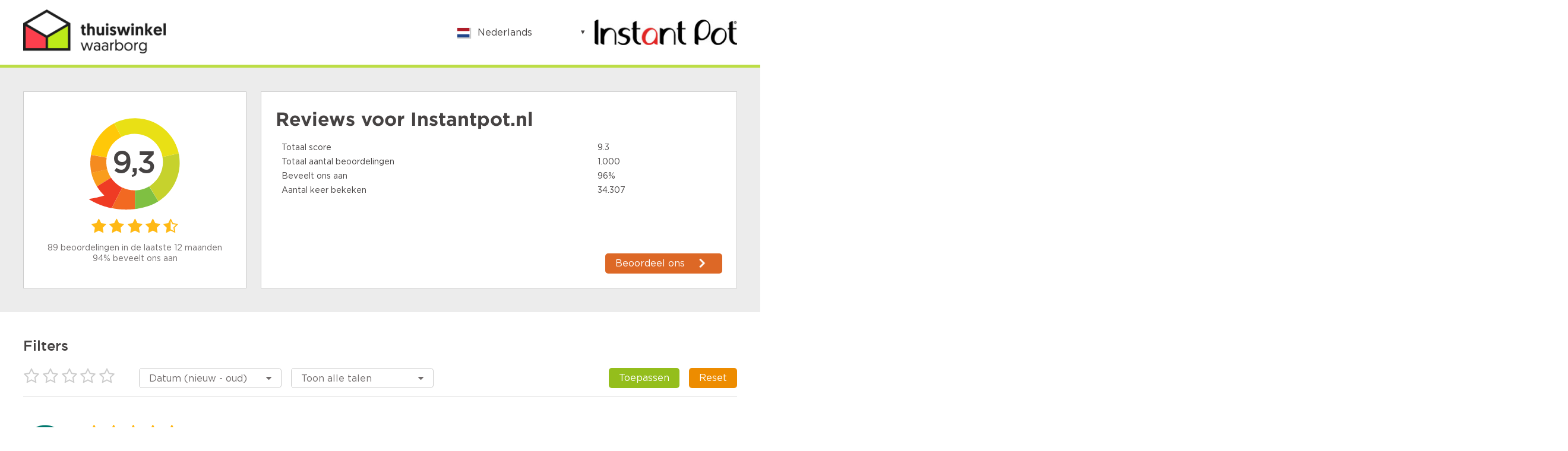

--- FILE ---
content_type: text/html;charset=UTF-8
request_url: https://www.kiyoh.com/reviews/1065990/instantpot_nl?lang=nl
body_size: 15351
content:

<!doctype html>
<html>
<head>
    <meta charset="utf-8">
    <title>Instantpot.nl Reviews | Lees Kiyoh beoordelingen over https://www.instantpot.nl/</title>
    <meta name="description" content="Bekijk 1000 reviews van klanten van Instantpot.nl. Lees hierover meer om een juiste keuze te maken. Score: 9,3">
    <meta name="viewport" content="width=device-width">
<link rel="apple-touch-icon" sizes="180x180" href="/assets/kiyoh/favicons/apple-touch-icon.png">
<link rel="icon" type="image/png" href="/assets/kiyoh/favicons/favicon-32x32.png" sizes="32x32">
<link rel="icon" type="image/png" href="/assets/kiyoh/favicons/favicon-16x16.png" sizes="16x16">
<link rel="manifest" href="/assets/kiyoh/favicons/manifest.json">
<link rel="mask-icon" href="/assets/kiyoh/favicons/safari-pinned-tab.svg" color="#5bbad5">
<link rel="shortcut icon" href="/assets/kiyoh/favicons/favicon.ico">
<meta name="msapplication-config" content="/assets/kiyoh/favicons/browserconfig.xml">
<meta name="theme-color" content="#ffffff">
    <script type="text/javascript" src="/ruxitagentjs_ICA7NVfgqrux_10327251022105625.js" data-dtconfig="app=6a11c1e7f3d97144|ssc=1|owasp=1|featureHash=ICA7NVfgqrux|rdnt=1|uxrgce=1|cuc=6g2vzrrj|mel=100000|expw=1|dpvc=1|lastModification=1767972781916|postfix=6g2vzrrj|tp=500,50,0|srbbv=2|agentUri=/ruxitagentjs_ICA7NVfgqrux_10327251022105625.js|reportUrl=/rb_bf72461ouq|rid=RID_1324259013|rpid=-1283073349|domain=kiyoh.com"></script><link rel="canonical" href="https://www.kiyoh.com/reviews/1065990/instantpot_nl"/>
    <link rel="stylesheet" type="text/css" href="/assets/kiyoh/stylesheets/public.css">




    <script>
        (function(i,s,o,g,r,a,m){i['GoogleAnalyticsObject']=r;i[r]=i[r]||function(){
                    (i[r].q=i[r].q||[]).push(arguments)},i[r].l=1*new Date();a=s.createElement(o),
                m=s.getElementsByTagName(o)[0];a.async=1;a.src=g;m.parentNode.insertBefore(a,m)
        })(window,document,'script','https://www.google-analytics.com/analytics.js','ga');

        ga('create', 'UA-xxxxxx', 'auto');
        ga('send', 'pageview');
    </script>
</head>
  <body class="public-page reviews location-group">

<header class="public-header"
        style="border-bottom-color:#bcdd46">
    <div class="content">

        <div class="part">
            <div class="portal-logo">
                <img src="/logo/98/3/3_98_branded_group_logo_thumbnail.png"/>
            </div>
        </div>

        <div class="part">
<div class="language-switcher js-language-selector">
    <a class="selected js-language-toggle has-menu">
        <span class="flag"><img src="/assets/images/svg/nl.svg"></span>
        <span class="description">Nederlands</span>
    </a>
    <ul class="options js-language-options">
          <li class="js-language-option" locale="en">
              <a>
                  <span class="flag"><img src="/assets/images/svg/gb.svg"></span>
                  <span class="description">English</span>
              </a>
          </li>
          <li class="js-language-option" locale="nl">
              <a>
                  <span class="flag"><img src="/assets/images/svg/nl.svg"></span>
                  <span class="description">Nederlands</span>
              </a>
          </li>
          <li class="js-language-option" locale="fi-FI">
              <a>
                  <span class="flag"><img src="/assets/images/svg/fi.svg"></span>
                  <span class="description">Suomalainen</span>
              </a>
          </li>
          <li class="js-language-option" locale="fr">
              <a>
                  <span class="flag"><img src="/assets/images/svg/fr.svg"></span>
                  <span class="description">Français</span>
              </a>
          </li>
          <li class="js-language-option" locale="be">
              <a>
                  <span class="flag"><img src="/assets/images/svg/be.svg"></span>
                  <span class="description">Vlaams</span>
              </a>
          </li>
          <li class="js-language-option" locale="de">
              <a>
                  <span class="flag"><img src="/assets/images/svg/de.svg"></span>
                  <span class="description">German</span>
              </a>
          </li>
          <li class="js-language-option" locale="hu">
              <a>
                  <span class="flag"><img src="/assets/images/svg/hu.svg"></span>
                  <span class="description">Hungarian</span>
              </a>
          </li>
          <li class="js-language-option" locale="bg">
              <a>
                  <span class="flag"><img src="/assets/images/svg/bg.svg"></span>
                  <span class="description">Bulgarian</span>
              </a>
          </li>
          <li class="js-language-option" locale="ro">
              <a>
                  <span class="flag"><img src="/assets/images/svg/ro.svg"></span>
                  <span class="description">Romanian</span>
              </a>
          </li>
          <li class="js-language-option" locale="hr">
              <a>
                  <span class="flag"><img src="/assets/images/svg/hr.svg"></span>
                  <span class="description">Croatian</span>
              </a>
          </li>
          <li class="js-language-option" locale="ja">
              <a>
                  <span class="flag"><img src="/assets/images/svg/ja.svg"></span>
                  <span class="description">Japanese</span>
              </a>
          </li>
          <li class="js-language-option" locale="es-ES">
              <a>
                  <span class="flag"><img src="/assets/images/svg/es.svg"></span>
                  <span class="description">Spanish</span>
              </a>
          </li>
          <li class="js-language-option" locale="it">
              <a>
                  <span class="flag"><img src="/assets/images/svg/it.svg"></span>
                  <span class="description">Italian</span>
              </a>
          </li>
          <li class="js-language-option" locale="pt-PT">
              <a>
                  <span class="flag"><img src="/assets/images/svg/pt.svg"></span>
                  <span class="description">Portuguese</span>
              </a>
          </li>
          <li class="js-language-option" locale="tr">
              <a>
                  <span class="flag"><img src="/assets/images/svg/tr.svg"></span>
                  <span class="description">Turkish</span>
              </a>
          </li>
          <li class="js-language-option" locale="nn-NO">
              <a>
                  <span class="flag"><img src="/assets/images/svg/nn.svg"></span>
                  <span class="description">Norwegian</span>
              </a>
          </li>
          <li class="js-language-option" locale="sv-SE">
              <a>
                  <span class="flag"><img src="/assets/images/svg/se.svg"></span>
                  <span class="description">Swedish</span>
              </a>
          </li>
          <li class="js-language-option" locale="da">
              <a>
                  <span class="flag"><img src="/assets/images/svg/da.svg"></span>
                  <span class="description">Danish</span>
              </a>
          </li>
          <li class="js-language-option" locale="pt-BR">
              <a>
                  <span class="flag"><img src="/assets/images/svg/br.svg"></span>
                  <span class="description">Brazilian Portuguese</span>
              </a>
          </li>
          <li class="js-language-option" locale="pl">
              <a>
                  <span class="flag"><img src="/assets/images/svg/pl.svg"></span>
                  <span class="description">Polish</span>
              </a>
          </li>
          <li class="js-language-option" locale="sl">
              <a>
                  <span class="flag"><img src="/assets/images/svg/sl.svg"></span>
                  <span class="description">Slovenian</span>
              </a>
          </li>
          <li class="js-language-option" locale="zh-CN">
              <a>
                  <span class="flag"><img src="/assets/images/svg/zh.svg"></span>
                  <span class="description">Chinese</span>
              </a>
          </li>
          <li class="js-language-option" locale="ru">
              <a>
                  <span class="flag"><img src="/assets/images/svg/ru.svg"></span>
                  <span class="description">Russian</span>
              </a>
          </li>
          <li class="js-language-option" locale="el">
              <a>
                  <span class="flag"><img src="/assets/images/svg/el.svg"></span>
                  <span class="description">Greek</span>
              </a>
          </li>
          <li class="js-language-option" locale="cs">
              <a>
                  <span class="flag"><img src="/assets/images/svg/cs.svg"></span>
                  <span class="description">Czech</span>
              </a>
          </li>
          <li class="js-language-option" locale="et">
              <a>
                  <span class="flag"><img src="/assets/images/svg/et.svg"></span>
                  <span class="description">Estonian</span>
              </a>
          </li>
          <li class="js-language-option" locale="lt">
              <a>
                  <span class="flag"><img src="/assets/images/svg/lt.svg"></span>
                  <span class="description">Lithuanian</span>
              </a>
          </li>
          <li class="js-language-option" locale="lv">
              <a>
                  <span class="flag"><img src="/assets/images/svg/lv.svg"></span>
                  <span class="description">Latvian</span>
              </a>
          </li>
          <li class="js-language-option" locale="sk">
              <a>
                  <span class="flag"><img src="/assets/images/svg/sk.svg"></span>
                  <span class="description">Slovak</span>
              </a>
          </li>
    </ul>
</div>
              <div class="sme-logo">
                  <img src="/logo/98/1065990/1065990_98_location_logo_thumbnail.png" itemprop="logo"/>
              </div>
        </div>

    </div>
</header>
    <div class="container">

      <div class="featured-content">



  <div class="review-summary">
    <div class="overall-rating">
      <div class="average-rating-number-container">
        <span class="rating">9,3</span>
      </div>
<div class="rating-stars">
      <span class="icon-star" style="color:#ffb915;"></span>
      <span class="icon-star" style="color:#ffb915;"></span>
      <span class="icon-star" style="color:#ffb915;"></span>
      <span class="icon-star" style="color:#ffb915;"></span>
      <span class="icon-star-half-full" style="color:#ffb915;"></span>
</div>
      <div class="summary">
            <div class="amount">89 beoordelingen in de laatste 12 maanden</div>
            <div class="recommendations">94% beveelt ons aan</div>
      </div>
    </div>

    <div class="ratings-per-division"
          >
          <h1 class="review-title">Reviews voor <span itemprop="name">Instantpot.nl</span></h1>
          <ul style="margin-bottom: 0px">
            <li>
              <div class="question-wrapper stars-line">
                <span
                  class="question">Totaal score</span>
                <span class="rating" x>9.3</span>
              </div>
            </li>
            <li>
              <div class="question-wrapper stars-line">
                <span
                  class="question">Totaal aantal beoordelingen</span>
                <span class="rating">1.000</span>
              </div>
            </li>
            <li>
              <div class="question-wrapper stars-line">
                <span
                  class="question">Beveelt ons aan</span>
                <span class="rating">96%</span>
              </div>
            </li>
            <li>
              <div class="question-wrapper stars-line">
                <span
                  class="question">Aantal keer bekeken</span>
                <span class="rating">34.307</span>
              </div>
            </li>
          </ul>

          <a href="https://www.kiyoh.com/add-review/1065990/instantpot_nl?lang=nl" class="add-review" target="_blank">
            <button class="shrink primary arrowed"
              style="background-color:#dd6826"
                    >Beoordeel ons</button>
          </a>
    </div>
  </div>

      </div>
    <div class="filters public-filter js-public-filters component">
        <div class="filters-block">
            <h2><b>Filters</b></h2>
            <ul>
                <li class="filter-stars">
<div class="rating-stars active-rating-stars js-rating-stars">
    <span class="icon-star-o js-star"></span>
    <span class="icon-star-o js-star"></span>
    <span class="icon-star-o js-star"></span>
    <span class="icon-star-o js-star"></span>
    <span class="icon-star-o js-star"></span>
</div>
                </li>
                    <li>
                        <div class="ui-select">
                            <select class="js-sorting-fields">
                                        <option value="DATE_DESC"
                                                selected>
                                            Datum (nieuw - oud)
                                        </option>
                                        <option value="SCORE_ASC"
                                                >
                                            Score (laag - hoog)
                                        </option>
                                        <option value="SCORE_DESC"
                                                >
                                            Score (hoog - laag)
                                        </option>
                                        <option value="DATE_ASC"
                                                >
                                            Datum (oud - nieuw)
                                        </option>
                            </select>
                        </div>
                    </li>
                    <li>
                        <div class="ui-select">
                            <select class="js-language-filter" name="filterLocale">
                                <option value="">Toon alle talen</option>
                                    <option value='en' > English </option>
                                    <option value='nl' > Nederlands </option>
                                    <option value='fi-FI' > Suomalainen </option>
                                    <option value='fr' > Français </option>
                                    <option value='be' > Vlaams </option>
                                    <option value='de' > German </option>
                                    <option value='hu' > Hungarian </option>
                                    <option value='bg' > Bulgarian </option>
                                    <option value='ro' > Romanian </option>
                                    <option value='hr' > Croatian </option>
                                    <option value='ja' > Japanese </option>
                                    <option value='es-ES' > Spanish </option>
                                    <option value='it' > Italian </option>
                                    <option value='pt-PT' > Portuguese </option>
                                    <option value='tr' > Turkish </option>
                                    <option value='nn-NO' > Norwegian </option>
                                    <option value='sv-SE' > Swedish </option>
                                    <option value='da' > Danish </option>
                                    <option value='pt-BR' > Brazilian Portuguese </option>
                                    <option value='pl' > Polish </option>
                                    <option value='sl' > Slovenian </option>
                                    <option value='zh-CN' > Chinese </option>
                                    <option value='ru' > Russian </option>
                                    <option value='el' > Greek </option>
                                    <option value='cs' > Czech </option>
                                    <option value='et' > Estonian </option>
                                    <option value='lt' > Lithuanian </option>
                                    <option value='lv' > Latvian </option>
                                    <option value='sk' > Slovak </option>
                            </select>
                        </div>
                    </li>
                <li class="filter-buttons">
                    <div class="button-container">
                        <button class="secondary shrink js-filter-button">
                            <span class="filter">Toepassen</span>
                        </button>
                        <button class="primary js-clear-button">
                            <span class="close">Reset</span>
                        </button>
                    </div>
                </li>
            </ul>
        </div>

    </div>

        <div class="splitted-view">
          <div class="left">

      <div class="review-list">
  <div class="review">

    <div class="review-content">


      <div class="left">
<div class="rating-number">
    <svg width="88px" height="96px" viewBox="0 0 88 96" version="1.1" xmlns="http://www.w3.org/2000/svg" xmlns:xlink="http://www.w3.org/1999/xlink" fill="#00786e">
        <g transform="translate(-22.000000, -16.000000)">
            <path
                    d="M19.8135517,88.6138147 C23.8956008,95.0045785 29.4192056,100.006816 35.6894849,103.450723 L35.729738,103.475727 C42.1684482,106.998217 49.3917506,108.878023 56.6657471,108.914292 C60.5032552,108.934762 64.3586231,108.440734 68.1132895,107.399649 L68.1255166,107.427125 C72.406221,106.337132 76.3394848,104.910963 79.9305286,103.257701 C87.6067813,99.7310894 93.744349,95.1694376 98.5363914,90.6088848 C108.36488,81.2494205 112.514659,71.8916047 112.622642,71.4784952 C112.622642,71.4784952 105.677402,74.5320983 98.1357838,76.4937844 C99.1146348,72.8271802 99.6098991,69.0369317 99.6094869,65.2273122 C99.6052281,60.526217 98.8394574,55.7954472 97.2669762,51.2273384 C96.1712126,48.0506405 94.6906403,44.9517012 92.8025913,41.9941286 C91.4526698,39.8821459 89.9459949,37.9234822 88.3163625,36.1313262 C79.2062475,26.1172337 66.0781037,21.1439836 53.034038,22.1207739 C46.1272652,22.6399428 39.2457708,24.8240513 32.9956868,28.8118561 C15.6266796,39.9066 8.8434137,61.3256463 15.5431509,79.9332952 C16.6173455,82.9166957 18.0337601,85.8275582 19.8135517,88.6138147"
                    id="txt_balloon"
                    transform="translate(62.811321, 65.457451) scale(-1, 1) rotate(-300.000000) translate(-62.811321, -65.457451) "></path>
        </g>
    </svg>
    <span>10</span>
</div>
        <div class="component overall-rating-stars">
<div class="rating-stars">
      <span class="icon-star" style="color:#ffb612;"></span>
      <span class="icon-star" style="color:#ffb612;"></span>
      <span class="icon-star" style="color:#ffb612;"></span>
      <span class="icon-star" style="color:#ffb612;"></span>
      <span class="icon-star" style="color:#ffb612;"></span>
</div>
        </div>
      </div>

      <div class="right">
        <div class="component overall-rating-stars">
<div class="rating-stars">
      <span class="icon-star" style="color:#ffb612;"></span>
      <span class="icon-star" style="color:#ffb612;"></span>
      <span class="icon-star" style="color:#ffb612;"></span>
      <span class="icon-star" style="color:#ffb612;"></span>
      <span class="icon-star" style="color:#ffb612;"></span>
</div>
        </div>

        <div class="component rating-description">
              <div class="title component"><h4>Top product van een professioneel bedrijf </h4></div>

                  <p class="text opinion" >Ik bestelde verschillende accessoires voor mijn instant pot pro. Helaas kwam mijn bestelling niet aan door een fout van de vervoerder.
Na 2 mailtjes kreeg ik mijn bestelling opnieuw toegezonden. De fout werd zeer professioneel rechtgezet.

Wat betreft de instanpot pro en de accessoires.

Top producten van hoge kwaliteit.

Aanrader voor iedereen die een opzoek is naar een multicooker dit apparaat kan het allemaal.</p>
        </div>

            <div class="component ratings-per-division">
              <ul>
                    <li>
                      <div class="question-wrapper stars-line">
                        <span class="question">Aanbevelen?</span>
                        <span class="rating as-stars">Ja</span>
                      </div>
                    </li>




              </ul>

            </div>



        <div class="meta-data">
          <div class="component">
            <div class="align-elements center spaced">
              <input type="hidden" class="today-text" value="Vandaag"/>
              <input type="hidden" class="yesterday-text" value="Gisteren"/>

                  <span class="created-date date-span" data-date="2026-01-18T00:28:57.816Z">
                  </span>

              <span class="name-city">
                  Timmy De ceulaer
                    , Antwerpen 
              </span>
            </div>
          </div>


        </div>
      </div>
    </div>
  </div>
  <div class="review">

    <div class="review-content">


      <div class="left">
<div class="rating-number">
    <svg width="88px" height="96px" viewBox="0 0 88 96" version="1.1" xmlns="http://www.w3.org/2000/svg" xmlns:xlink="http://www.w3.org/1999/xlink" fill="#00786e">
        <g transform="translate(-22.000000, -16.000000)">
            <path
                    d="M19.8135517,88.6138147 C23.8956008,95.0045785 29.4192056,100.006816 35.6894849,103.450723 L35.729738,103.475727 C42.1684482,106.998217 49.3917506,108.878023 56.6657471,108.914292 C60.5032552,108.934762 64.3586231,108.440734 68.1132895,107.399649 L68.1255166,107.427125 C72.406221,106.337132 76.3394848,104.910963 79.9305286,103.257701 C87.6067813,99.7310894 93.744349,95.1694376 98.5363914,90.6088848 C108.36488,81.2494205 112.514659,71.8916047 112.622642,71.4784952 C112.622642,71.4784952 105.677402,74.5320983 98.1357838,76.4937844 C99.1146348,72.8271802 99.6098991,69.0369317 99.6094869,65.2273122 C99.6052281,60.526217 98.8394574,55.7954472 97.2669762,51.2273384 C96.1712126,48.0506405 94.6906403,44.9517012 92.8025913,41.9941286 C91.4526698,39.8821459 89.9459949,37.9234822 88.3163625,36.1313262 C79.2062475,26.1172337 66.0781037,21.1439836 53.034038,22.1207739 C46.1272652,22.6399428 39.2457708,24.8240513 32.9956868,28.8118561 C15.6266796,39.9066 8.8434137,61.3256463 15.5431509,79.9332952 C16.6173455,82.9166957 18.0337601,85.8275582 19.8135517,88.6138147"
                    id="txt_balloon"
                    transform="translate(62.811321, 65.457451) scale(-1, 1) rotate(-300.000000) translate(-62.811321, -65.457451) "></path>
        </g>
    </svg>
    <span>10</span>
</div>
        <div class="component overall-rating-stars">
<div class="rating-stars">
      <span class="icon-star" style="color:#ffb612;"></span>
      <span class="icon-star" style="color:#ffb612;"></span>
      <span class="icon-star" style="color:#ffb612;"></span>
      <span class="icon-star" style="color:#ffb612;"></span>
      <span class="icon-star" style="color:#ffb612;"></span>
</div>
        </div>
      </div>

      <div class="right">
        <div class="component overall-rating-stars">
<div class="rating-stars">
      <span class="icon-star" style="color:#ffb612;"></span>
      <span class="icon-star" style="color:#ffb612;"></span>
      <span class="icon-star" style="color:#ffb612;"></span>
      <span class="icon-star" style="color:#ffb612;"></span>
      <span class="icon-star" style="color:#ffb612;"></span>
</div>
        </div>

        <div class="component rating-description">
              <div class="title component"><h4>Veel eerder moeten doen</h4></div>

                  <p class="text opinion" >Apparaat nu een paar dagen binnen en het heeft alleen maar staan pruttelen! Wat een uitkomst zoon apparaat!</p>
        </div>

            <div class="component ratings-per-division">
              <ul>
                    <li>
                      <div class="question-wrapper stars-line">
                        <span class="question">Aanbevelen?</span>
                        <span class="rating as-stars">Ja</span>
                      </div>
                    </li>




              </ul>

            </div>



        <div class="meta-data">
          <div class="component">
            <div class="align-elements center spaced">
              <input type="hidden" class="today-text" value="Vandaag"/>
              <input type="hidden" class="yesterday-text" value="Gisteren"/>

                  <span class="created-date date-span" data-date="2026-01-16T06:52:58.884Z">
                  </span>

              <span class="name-city">
                  Dave
                    , Echt 
              </span>
            </div>
          </div>


        </div>
      </div>
    </div>
  </div>
  <div class="review">

    <div class="review-content">


      <div class="left">
<div class="rating-number">
    <svg width="88px" height="96px" viewBox="0 0 88 96" version="1.1" xmlns="http://www.w3.org/2000/svg" xmlns:xlink="http://www.w3.org/1999/xlink" fill="#00786e">
        <g transform="translate(-22.000000, -16.000000)">
            <path
                    d="M19.8135517,88.6138147 C23.8956008,95.0045785 29.4192056,100.006816 35.6894849,103.450723 L35.729738,103.475727 C42.1684482,106.998217 49.3917506,108.878023 56.6657471,108.914292 C60.5032552,108.934762 64.3586231,108.440734 68.1132895,107.399649 L68.1255166,107.427125 C72.406221,106.337132 76.3394848,104.910963 79.9305286,103.257701 C87.6067813,99.7310894 93.744349,95.1694376 98.5363914,90.6088848 C108.36488,81.2494205 112.514659,71.8916047 112.622642,71.4784952 C112.622642,71.4784952 105.677402,74.5320983 98.1357838,76.4937844 C99.1146348,72.8271802 99.6098991,69.0369317 99.6094869,65.2273122 C99.6052281,60.526217 98.8394574,55.7954472 97.2669762,51.2273384 C96.1712126,48.0506405 94.6906403,44.9517012 92.8025913,41.9941286 C91.4526698,39.8821459 89.9459949,37.9234822 88.3163625,36.1313262 C79.2062475,26.1172337 66.0781037,21.1439836 53.034038,22.1207739 C46.1272652,22.6399428 39.2457708,24.8240513 32.9956868,28.8118561 C15.6266796,39.9066 8.8434137,61.3256463 15.5431509,79.9332952 C16.6173455,82.9166957 18.0337601,85.8275582 19.8135517,88.6138147"
                    id="txt_balloon"
                    transform="translate(62.811321, 65.457451) scale(-1, 1) rotate(-300.000000) translate(-62.811321, -65.457451) "></path>
        </g>
    </svg>
    <span>7</span>
</div>
        <div class="component overall-rating-stars">
<div class="rating-stars">
      <span class="icon-star" style="color:#ffc11d;"></span>
      <span class="icon-star" style="color:#ffc11d;"></span>
      <span class="icon-star" style="color:#ffc11d;"></span>
      <span class="icon-star-half-full" style="color:#ffc11d;"></span>
      <span class="icon-star-o"></span>
</div>
        </div>
      </div>

      <div class="right">
        <div class="component overall-rating-stars">
<div class="rating-stars">
      <span class="icon-star" style="color:#ffc11d;"></span>
      <span class="icon-star" style="color:#ffc11d;"></span>
      <span class="icon-star" style="color:#ffc11d;"></span>
      <span class="icon-star-half-full" style="color:#ffc11d;"></span>
      <span class="icon-star-o"></span>
</div>
        </div>

        <div class="component rating-description">
              <div class="title component"><h4>Snelle levering, goede producten, geen documentatie</h4></div>

                  <p class="text opinion" >Mooie aanbieding voor de Instant Pot Duo Crisp Ultimate 2.0.

Levering de volgende dag.

Geen gebruiksaanwijzing, die moet je zelf downloaden en uitprinten.
Geen receptenboekje, wel een (Engelstalige) app via de Playstore waar je een beperkte hoeveelheid recepten vindt speciaal voor dit type Pot.

Ik heb later nog een stoommandje en siliconen airfryer mandjes besteld, ook die werden de volgende dag bezorgd.

Conclusie: voor mensen die Engels kunnen lezen en een computer met printer hebben, geen probleem. Voor mensen die minder taal en digitaal vaardig zijn is dit wel een vervelende ervaring.</p>
        </div>

            <div class="component ratings-per-division">
              <ul>
                    <li>
                      <div class="question-wrapper stars-line">
                        <span class="question">Aanbevelen?</span>
                        <span class="rating as-stars">Ja</span>
                      </div>
                    </li>




              </ul>

            </div>



        <div class="meta-data">
          <div class="component">
            <div class="align-elements center spaced">
              <input type="hidden" class="today-text" value="Vandaag"/>
              <input type="hidden" class="yesterday-text" value="Gisteren"/>

                  <span class="created-date date-span" data-date="2026-01-10T14:59:20.749Z">
                  </span>

              <span class="name-city">
                  Wim
                    , Nissewaard 
              </span>
            </div>
          </div>


        </div>
      </div>
    </div>
  </div>
  <div class="review">

    <div class="review-content">


      <div class="left">
<div class="rating-number">
    <svg width="88px" height="96px" viewBox="0 0 88 96" version="1.1" xmlns="http://www.w3.org/2000/svg" xmlns:xlink="http://www.w3.org/1999/xlink" fill="#00786e">
        <g transform="translate(-22.000000, -16.000000)">
            <path
                    d="M19.8135517,88.6138147 C23.8956008,95.0045785 29.4192056,100.006816 35.6894849,103.450723 L35.729738,103.475727 C42.1684482,106.998217 49.3917506,108.878023 56.6657471,108.914292 C60.5032552,108.934762 64.3586231,108.440734 68.1132895,107.399649 L68.1255166,107.427125 C72.406221,106.337132 76.3394848,104.910963 79.9305286,103.257701 C87.6067813,99.7310894 93.744349,95.1694376 98.5363914,90.6088848 C108.36488,81.2494205 112.514659,71.8916047 112.622642,71.4784952 C112.622642,71.4784952 105.677402,74.5320983 98.1357838,76.4937844 C99.1146348,72.8271802 99.6098991,69.0369317 99.6094869,65.2273122 C99.6052281,60.526217 98.8394574,55.7954472 97.2669762,51.2273384 C96.1712126,48.0506405 94.6906403,44.9517012 92.8025913,41.9941286 C91.4526698,39.8821459 89.9459949,37.9234822 88.3163625,36.1313262 C79.2062475,26.1172337 66.0781037,21.1439836 53.034038,22.1207739 C46.1272652,22.6399428 39.2457708,24.8240513 32.9956868,28.8118561 C15.6266796,39.9066 8.8434137,61.3256463 15.5431509,79.9332952 C16.6173455,82.9166957 18.0337601,85.8275582 19.8135517,88.6138147"
                    id="txt_balloon"
                    transform="translate(62.811321, 65.457451) scale(-1, 1) rotate(-300.000000) translate(-62.811321, -65.457451) "></path>
        </g>
    </svg>
    <span>1</span>
</div>
        <div class="component overall-rating-stars">
<div class="rating-stars">
      <span class="icon-star-half-full" style="color:#ffd834;"></span>
      <span class="icon-star-o"></span>
      <span class="icon-star-o"></span>
      <span class="icon-star-o"></span>
      <span class="icon-star-o"></span>
</div>
        </div>
      </div>

      <div class="right">
        <div class="component overall-rating-stars">
<div class="rating-stars">
      <span class="icon-star-half-full" style="color:#ffd834;"></span>
      <span class="icon-star-o"></span>
      <span class="icon-star-o"></span>
      <span class="icon-star-o"></span>
      <span class="icon-star-o"></span>
</div>
        </div>

        <div class="component rating-description">
              <div class="title component"><h4>De bestelling is nog niet bezorg .Bijna mand  Ik heb op 14-12-2025 een bestelling geplaatst .  </h4></div>

                  <p class="text opinion" >Na zoveel e-mailcommunicatie, omdat het telefoonnummer een robot is.Ik heb mijn geld of besteling nog niet ontvangen.Ik ben zeer teleurgesteld.Bestel hier niet. Ik ben al bijna een maand boos en er is nog steeds geen oplossing voor het probleem.</p>
        </div>

            <div class="component ratings-per-division">
              <ul>
                    <li>
                      <div class="question-wrapper stars-line">
                        <span class="question">Aanbevelen?</span>
                        <span class="rating as-stars">Nee</span>
                      </div>
                    </li>




              </ul>

            </div>



        <div class="meta-data">
          <div class="component">
            <div class="align-elements center spaced">
              <input type="hidden" class="today-text" value="Vandaag"/>
              <input type="hidden" class="yesterday-text" value="Gisteren"/>

                  <span class="created-date date-span" data-date="2026-01-10T07:52:04.04Z">
                  </span>

              <span class="name-city">
                  Georgi
                    , Frankfurt  
              </span>
            </div>
          </div>

              <div class="review-response">
                <div class="align-elements center spaced">
                  <h3>Reactie van het bedrijf</h3>
                </div>

                <p>Beste Tatyana,

Hartelijk dank dat u de tijd heeft genomen om uw ervaring met ons te delen. We willen allereerst onze oprechte excuses aanbieden voor het ongemak dat u heeft ervaren. We begrijpen heel goed hoe teleurstellend en frustrerend het moet zijn geweest dat uw bestelling – die bedoeld was als kerstcadeau voor uw dochter – niet op tijd is aangekomen. We vinden het ontzettend vervelend dat hierdoor een belangrijk en waardevol moment voor u is verpest.

Helaas is uw pakket zoekgeraakt bij de vervoerder, en hoewel wij er alles aan doen om dit soort situaties te voorkomen, zijn we in dit geval afhankelijk van de afhandeling door DHL. U heeft helemaal gelijk: het is ons probleem, niet het uwe – en we nemen dit dan ook uiterst serieus. Door de extreme drukte rond de feestdagen en de onverwachte uitval van collega’s is er bovendien een achterstand ontstaan in onze afhandeling van retouren en terugbetalingen. We vinden het bijzonder spijtig dat dit ook uw ervaring heeft beïnvloed.

U mag van ons verwachten dat wij deze kwestie volledig en correct oplossen. Zoals eerder gecommuniceerd zullen wij het volledige aankoopbedrag aan u terugbetalen. Wij zijn aangesloten bij Thuiswinkel Waarborg, wat betekent dat u bij ons altijd verzekerd bent van een betrouwbare afhandeling – ook wanneer zaken onverhoopt mislopen. We vragen u nog een klein beetje geduld, maar u kunt er absoluut op vertrouwen dat u uw geld terugkrijgt.

Daarnaast nemen wij uw opmerking over een mogelijke vergoeding voor het ongemak serieus. Ons serviceteam zal hierover contact met u opnemen om samen tot een passende oplossing te komen.

Hoewel deze situatie buitengewoon vervelend is, hopen we dat u begrijpt dat dit absoluut niet representatief is voor hoe wij normaal gesproken te werk gaan. Bij Kenners BV zetten we ons dagelijks met hart en ziel in voor klanttevredenheid – en dat zien we gelukkig ook terug in de ervaringen van duizenden andere klanten: op Kiyoh worden wij gewaardeerd met een 9,3, op basis van 4.606 beoordelingen, en 98% van onze klanten beveelt ons aan. Wij vinden het dan ook erg jammer dat uw ervaring niet in die lijn ligt, en willen er alles aan doen om dit recht te zetten.

Mocht u verdere vragen of opmerkingen hebben, neem dan gerust contact met ons op. We proberen altijd binnen 24 uur te reageren.

Dank u wel voor uw geduld tot nu toe. U kunt op ons rekenen.

Met vriendelijke groeten,
het Kenners team</p>
              </div>

        </div>
      </div>
    </div>
  </div>
  <div class="review">

    <div class="review-content">


      <div class="left">
<div class="rating-number">
    <svg width="88px" height="96px" viewBox="0 0 88 96" version="1.1" xmlns="http://www.w3.org/2000/svg" xmlns:xlink="http://www.w3.org/1999/xlink" fill="#00786e">
        <g transform="translate(-22.000000, -16.000000)">
            <path
                    d="M19.8135517,88.6138147 C23.8956008,95.0045785 29.4192056,100.006816 35.6894849,103.450723 L35.729738,103.475727 C42.1684482,106.998217 49.3917506,108.878023 56.6657471,108.914292 C60.5032552,108.934762 64.3586231,108.440734 68.1132895,107.399649 L68.1255166,107.427125 C72.406221,106.337132 76.3394848,104.910963 79.9305286,103.257701 C87.6067813,99.7310894 93.744349,95.1694376 98.5363914,90.6088848 C108.36488,81.2494205 112.514659,71.8916047 112.622642,71.4784952 C112.622642,71.4784952 105.677402,74.5320983 98.1357838,76.4937844 C99.1146348,72.8271802 99.6098991,69.0369317 99.6094869,65.2273122 C99.6052281,60.526217 98.8394574,55.7954472 97.2669762,51.2273384 C96.1712126,48.0506405 94.6906403,44.9517012 92.8025913,41.9941286 C91.4526698,39.8821459 89.9459949,37.9234822 88.3163625,36.1313262 C79.2062475,26.1172337 66.0781037,21.1439836 53.034038,22.1207739 C46.1272652,22.6399428 39.2457708,24.8240513 32.9956868,28.8118561 C15.6266796,39.9066 8.8434137,61.3256463 15.5431509,79.9332952 C16.6173455,82.9166957 18.0337601,85.8275582 19.8135517,88.6138147"
                    id="txt_balloon"
                    transform="translate(62.811321, 65.457451) scale(-1, 1) rotate(-300.000000) translate(-62.811321, -65.457451) "></path>
        </g>
    </svg>
    <span>10</span>
</div>
        <div class="component overall-rating-stars">
<div class="rating-stars">
      <span class="icon-star" style="color:#ffb612;"></span>
      <span class="icon-star" style="color:#ffb612;"></span>
      <span class="icon-star" style="color:#ffb612;"></span>
      <span class="icon-star" style="color:#ffb612;"></span>
      <span class="icon-star" style="color:#ffb612;"></span>
</div>
        </div>
      </div>

      <div class="right">
        <div class="component overall-rating-stars">
<div class="rating-stars">
      <span class="icon-star" style="color:#ffb612;"></span>
      <span class="icon-star" style="color:#ffb612;"></span>
      <span class="icon-star" style="color:#ffb612;"></span>
      <span class="icon-star" style="color:#ffb612;"></span>
      <span class="icon-star" style="color:#ffb612;"></span>
</div>
        </div>

        <div class="component rating-description">
              <div class="title component"><h4>Openbaring!</h4></div>

                  <p class="text opinion" >Wat een fijn apparaat! Ik had al een snelkookpan maar dit is zoveel fijner en sneller voor het maken van bouillon en stoofvlees. Daarnaast is de ovenfunctie ook uitstekend, het apparaat is snel heet en mijn brood kwam er perfect uit.</p>
        </div>

            <div class="component ratings-per-division">
              <ul>
                    <li>
                      <div class="question-wrapper stars-line">
                        <span class="question">Aanbevelen?</span>
                        <span class="rating as-stars">Ja</span>
                      </div>
                    </li>




              </ul>

            </div>



        <div class="meta-data">
          <div class="component">
            <div class="align-elements center spaced">
              <input type="hidden" class="today-text" value="Vandaag"/>
              <input type="hidden" class="yesterday-text" value="Gisteren"/>

                  <span class="created-date date-span" data-date="2026-01-06T18:10:14.902Z">
                  </span>

              <span class="name-city">
                  Lizzy 
                    , Haarlem  
              </span>
            </div>
          </div>


        </div>
      </div>
    </div>
  </div>
  <div class="review">

    <div class="review-content">


      <div class="left">
<div class="rating-number">
    <svg width="88px" height="96px" viewBox="0 0 88 96" version="1.1" xmlns="http://www.w3.org/2000/svg" xmlns:xlink="http://www.w3.org/1999/xlink" fill="#00786e">
        <g transform="translate(-22.000000, -16.000000)">
            <path
                    d="M19.8135517,88.6138147 C23.8956008,95.0045785 29.4192056,100.006816 35.6894849,103.450723 L35.729738,103.475727 C42.1684482,106.998217 49.3917506,108.878023 56.6657471,108.914292 C60.5032552,108.934762 64.3586231,108.440734 68.1132895,107.399649 L68.1255166,107.427125 C72.406221,106.337132 76.3394848,104.910963 79.9305286,103.257701 C87.6067813,99.7310894 93.744349,95.1694376 98.5363914,90.6088848 C108.36488,81.2494205 112.514659,71.8916047 112.622642,71.4784952 C112.622642,71.4784952 105.677402,74.5320983 98.1357838,76.4937844 C99.1146348,72.8271802 99.6098991,69.0369317 99.6094869,65.2273122 C99.6052281,60.526217 98.8394574,55.7954472 97.2669762,51.2273384 C96.1712126,48.0506405 94.6906403,44.9517012 92.8025913,41.9941286 C91.4526698,39.8821459 89.9459949,37.9234822 88.3163625,36.1313262 C79.2062475,26.1172337 66.0781037,21.1439836 53.034038,22.1207739 C46.1272652,22.6399428 39.2457708,24.8240513 32.9956868,28.8118561 C15.6266796,39.9066 8.8434137,61.3256463 15.5431509,79.9332952 C16.6173455,82.9166957 18.0337601,85.8275582 19.8135517,88.6138147"
                    id="txt_balloon"
                    transform="translate(62.811321, 65.457451) scale(-1, 1) rotate(-300.000000) translate(-62.811321, -65.457451) "></path>
        </g>
    </svg>
    <span>10</span>
</div>
        <div class="component overall-rating-stars">
<div class="rating-stars">
      <span class="icon-star" style="color:#ffb612;"></span>
      <span class="icon-star" style="color:#ffb612;"></span>
      <span class="icon-star" style="color:#ffb612;"></span>
      <span class="icon-star" style="color:#ffb612;"></span>
      <span class="icon-star" style="color:#ffb612;"></span>
</div>
        </div>
      </div>

      <div class="right">
        <div class="component overall-rating-stars">
<div class="rating-stars">
      <span class="icon-star" style="color:#ffb612;"></span>
      <span class="icon-star" style="color:#ffb612;"></span>
      <span class="icon-star" style="color:#ffb612;"></span>
      <span class="icon-star" style="color:#ffb612;"></span>
      <span class="icon-star" style="color:#ffb612;"></span>
</div>
        </div>

        <div class="component rating-description">
              <div class="title component"><h4>Snelle levering</h4></div>

                  <p class="text opinion" >De binnendeksel van mijn instant pot duo Crisp was kapot (nippel afgebroken) op de site een nieuwe binnendeksel besteld en binnen drie dagen binnen ! (Ondanks de Kerstdrukte )

Top!</p>
        </div>

            <div class="component ratings-per-division">
              <ul>
                    <li>
                      <div class="question-wrapper stars-line">
                        <span class="question">Aanbevelen?</span>
                        <span class="rating as-stars">Ja</span>
                      </div>
                    </li>




              </ul>

            </div>



        <div class="meta-data">
          <div class="component">
            <div class="align-elements center spaced">
              <input type="hidden" class="today-text" value="Vandaag"/>
              <input type="hidden" class="yesterday-text" value="Gisteren"/>

                  <span class="created-date date-span" data-date="2025-12-30T16:04:40.234Z">
                  </span>

              <span class="name-city">
                  Caroline
                    , Maasdam 
              </span>
            </div>
          </div>


        </div>
      </div>
    </div>
  </div>
  <div class="review">

    <div class="review-content">


      <div class="left">
<div class="rating-number">
    <svg width="88px" height="96px" viewBox="0 0 88 96" version="1.1" xmlns="http://www.w3.org/2000/svg" xmlns:xlink="http://www.w3.org/1999/xlink" fill="#00786e">
        <g transform="translate(-22.000000, -16.000000)">
            <path
                    d="M19.8135517,88.6138147 C23.8956008,95.0045785 29.4192056,100.006816 35.6894849,103.450723 L35.729738,103.475727 C42.1684482,106.998217 49.3917506,108.878023 56.6657471,108.914292 C60.5032552,108.934762 64.3586231,108.440734 68.1132895,107.399649 L68.1255166,107.427125 C72.406221,106.337132 76.3394848,104.910963 79.9305286,103.257701 C87.6067813,99.7310894 93.744349,95.1694376 98.5363914,90.6088848 C108.36488,81.2494205 112.514659,71.8916047 112.622642,71.4784952 C112.622642,71.4784952 105.677402,74.5320983 98.1357838,76.4937844 C99.1146348,72.8271802 99.6098991,69.0369317 99.6094869,65.2273122 C99.6052281,60.526217 98.8394574,55.7954472 97.2669762,51.2273384 C96.1712126,48.0506405 94.6906403,44.9517012 92.8025913,41.9941286 C91.4526698,39.8821459 89.9459949,37.9234822 88.3163625,36.1313262 C79.2062475,26.1172337 66.0781037,21.1439836 53.034038,22.1207739 C46.1272652,22.6399428 39.2457708,24.8240513 32.9956868,28.8118561 C15.6266796,39.9066 8.8434137,61.3256463 15.5431509,79.9332952 C16.6173455,82.9166957 18.0337601,85.8275582 19.8135517,88.6138147"
                    id="txt_balloon"
                    transform="translate(62.811321, 65.457451) scale(-1, 1) rotate(-300.000000) translate(-62.811321, -65.457451) "></path>
        </g>
    </svg>
    <span>10</span>
</div>
        <div class="component overall-rating-stars">
<div class="rating-stars">
      <span class="icon-star" style="color:#ffb612;"></span>
      <span class="icon-star" style="color:#ffb612;"></span>
      <span class="icon-star" style="color:#ffb612;"></span>
      <span class="icon-star" style="color:#ffb612;"></span>
      <span class="icon-star" style="color:#ffb612;"></span>
</div>
        </div>
      </div>

      <div class="right">
        <div class="component overall-rating-stars">
<div class="rating-stars">
      <span class="icon-star" style="color:#ffb612;"></span>
      <span class="icon-star" style="color:#ffb612;"></span>
      <span class="icon-star" style="color:#ffb612;"></span>
      <span class="icon-star" style="color:#ffb612;"></span>
      <span class="icon-star" style="color:#ffb612;"></span>
</div>
        </div>

        <div class="component rating-description">
              <div class="title component"><h4>Goede service, fijne pan!</h4></div>

                  <p class="text opinion" >Goede service en fijne pan. Heb er deze week al twee gerechten mee gemaakt. Gebruiksvriendelijk en compleet.</p>
        </div>

            <div class="component ratings-per-division">
              <ul>
                    <li>
                      <div class="question-wrapper stars-line">
                        <span class="question">Aanbevelen?</span>
                        <span class="rating as-stars">Ja</span>
                      </div>
                    </li>




              </ul>

            </div>



        <div class="meta-data">
          <div class="component">
            <div class="align-elements center spaced">
              <input type="hidden" class="today-text" value="Vandaag"/>
              <input type="hidden" class="yesterday-text" value="Gisteren"/>

                  <span class="created-date date-span" data-date="2025-12-26T19:11:46.763Z">
                  </span>

              <span class="name-city">
                  Leonie
                    , Tilburg 
              </span>
            </div>
          </div>


        </div>
      </div>
    </div>
  </div>
  <div class="review">

    <div class="review-content">


      <div class="left">
<div class="rating-number">
    <svg width="88px" height="96px" viewBox="0 0 88 96" version="1.1" xmlns="http://www.w3.org/2000/svg" xmlns:xlink="http://www.w3.org/1999/xlink" fill="#00786e">
        <g transform="translate(-22.000000, -16.000000)">
            <path
                    d="M19.8135517,88.6138147 C23.8956008,95.0045785 29.4192056,100.006816 35.6894849,103.450723 L35.729738,103.475727 C42.1684482,106.998217 49.3917506,108.878023 56.6657471,108.914292 C60.5032552,108.934762 64.3586231,108.440734 68.1132895,107.399649 L68.1255166,107.427125 C72.406221,106.337132 76.3394848,104.910963 79.9305286,103.257701 C87.6067813,99.7310894 93.744349,95.1694376 98.5363914,90.6088848 C108.36488,81.2494205 112.514659,71.8916047 112.622642,71.4784952 C112.622642,71.4784952 105.677402,74.5320983 98.1357838,76.4937844 C99.1146348,72.8271802 99.6098991,69.0369317 99.6094869,65.2273122 C99.6052281,60.526217 98.8394574,55.7954472 97.2669762,51.2273384 C96.1712126,48.0506405 94.6906403,44.9517012 92.8025913,41.9941286 C91.4526698,39.8821459 89.9459949,37.9234822 88.3163625,36.1313262 C79.2062475,26.1172337 66.0781037,21.1439836 53.034038,22.1207739 C46.1272652,22.6399428 39.2457708,24.8240513 32.9956868,28.8118561 C15.6266796,39.9066 8.8434137,61.3256463 15.5431509,79.9332952 C16.6173455,82.9166957 18.0337601,85.8275582 19.8135517,88.6138147"
                    id="txt_balloon"
                    transform="translate(62.811321, 65.457451) scale(-1, 1) rotate(-300.000000) translate(-62.811321, -65.457451) "></path>
        </g>
    </svg>
    <span>5</span>
</div>
        <div class="component overall-rating-stars">
<div class="rating-stars">
      <span class="icon-star" style="color:#ffc925;"></span>
      <span class="icon-star" style="color:#ffc925;"></span>
      <span class="icon-star-half-full" style="color:#ffc925;"></span>
      <span class="icon-star-o"></span>
      <span class="icon-star-o"></span>
</div>
        </div>
      </div>

      <div class="right">
        <div class="component overall-rating-stars">
<div class="rating-stars">
      <span class="icon-star" style="color:#ffc925;"></span>
      <span class="icon-star" style="color:#ffc925;"></span>
      <span class="icon-star-half-full" style="color:#ffc925;"></span>
      <span class="icon-star-o"></span>
      <span class="icon-star-o"></span>
</div>
        </div>

        <div class="component rating-description">
              <div class="title component"><h4>good</h4></div>

                  <p class="text opinion" >Lack of proper instructions manual with the product is the biggest drawback takes a learning curve and now itself I plan to switch to Ninja . Not truly instant, no view what is happening inside,  silicon odor retention ... lot of negatives</p>
        </div>

            <div class="component ratings-per-division">
              <ul>
                    <li>
                      <div class="question-wrapper stars-line">
                        <span class="question">Aanbevelen?</span>
                        <span class="rating as-stars">Nee</span>
                      </div>
                    </li>




              </ul>

            </div>



        <div class="meta-data">
          <div class="component">
            <div class="align-elements center spaced">
              <input type="hidden" class="today-text" value="Vandaag"/>
              <input type="hidden" class="yesterday-text" value="Gisteren"/>

                  <span class="created-date date-span" data-date="2025-12-26T10:38:16.188Z">
                  </span>

              <span class="name-city">
                  sara
                    , Netherlands 
              </span>
            </div>
          </div>

              <div class="review-response">
                <div class="align-elements center spaced">
                  <h3>Reactie van het bedrijf</h3>
                </div>

                <p>Dear Sara,

Thank you very much for your review and for taking the time to share your experience with us. We're sorry to hear that you're not satisfied with your Instant Pot and that you're considering switching to another brand. We completely understand that getting used to a new appliance can take some time, and that the lack of clear instructions can make that process even more challenging.

Fortunately, we offer extensive support to all our customers. On the box of your Instant Pot, you'll find a QR code that leads directly to our start page: www.instantpot.nl/start
. There, you can select your model and access a Dutch-language manual, clear instructional videos, blog articles full of useful tips, and an extensive recipe database. We also email this information to our customers after their purchase to help them get started with confidence.

Did you perhaps miss this information or not receive it? No worries – we're happy to assist. You can easily reach us by email or phone, and our Instant Pot Experts are ready to personally answer all your questions.

Regarding your comments about the silicone odor and the lack of visibility during cooking: we completely understand those concerns. The Instant Pot uses a sealed system for optimal safety and pressure build-up, which means it’s not possible to view the cooking process directly. The silicone sealing ring can retain some odor at first, but thankfully we have some great tips to deal with this, which you can also find on our website.

We sincerely hope you’ll consider giving the appliance another try, and that with our support, your experience will become much more enjoyable and clear. Of course, if you do choose to switch, we’ll be sorry to see you go, but we respect your decision.

By the way, did you know that we’ve now received 4,593 reviews on Kiyoh, with an average rating of 9.4? No less than 98% of our customers recommend us – numbers we are truly proud of as a team. Feedback like yours helps us continue to improve, so thank you again for sharing your experience.

We’re here for you if you need us.

Kind regards,
The Kenners Team</p>
              </div>

        </div>
      </div>
    </div>
  </div>
  <div class="review">

    <div class="review-content">


      <div class="left">
<div class="rating-number">
    <svg width="88px" height="96px" viewBox="0 0 88 96" version="1.1" xmlns="http://www.w3.org/2000/svg" xmlns:xlink="http://www.w3.org/1999/xlink" fill="#00786e">
        <g transform="translate(-22.000000, -16.000000)">
            <path
                    d="M19.8135517,88.6138147 C23.8956008,95.0045785 29.4192056,100.006816 35.6894849,103.450723 L35.729738,103.475727 C42.1684482,106.998217 49.3917506,108.878023 56.6657471,108.914292 C60.5032552,108.934762 64.3586231,108.440734 68.1132895,107.399649 L68.1255166,107.427125 C72.406221,106.337132 76.3394848,104.910963 79.9305286,103.257701 C87.6067813,99.7310894 93.744349,95.1694376 98.5363914,90.6088848 C108.36488,81.2494205 112.514659,71.8916047 112.622642,71.4784952 C112.622642,71.4784952 105.677402,74.5320983 98.1357838,76.4937844 C99.1146348,72.8271802 99.6098991,69.0369317 99.6094869,65.2273122 C99.6052281,60.526217 98.8394574,55.7954472 97.2669762,51.2273384 C96.1712126,48.0506405 94.6906403,44.9517012 92.8025913,41.9941286 C91.4526698,39.8821459 89.9459949,37.9234822 88.3163625,36.1313262 C79.2062475,26.1172337 66.0781037,21.1439836 53.034038,22.1207739 C46.1272652,22.6399428 39.2457708,24.8240513 32.9956868,28.8118561 C15.6266796,39.9066 8.8434137,61.3256463 15.5431509,79.9332952 C16.6173455,82.9166957 18.0337601,85.8275582 19.8135517,88.6138147"
                    id="txt_balloon"
                    transform="translate(62.811321, 65.457451) scale(-1, 1) rotate(-300.000000) translate(-62.811321, -65.457451) "></path>
        </g>
    </svg>
    <span>4</span>
</div>
        <div class="component overall-rating-stars">
<div class="rating-stars">
      <span class="icon-star" style="color:#ffcd29;"></span>
      <span class="icon-star" style="color:#ffcd29;"></span>
      <span class="icon-star-o"></span>
      <span class="icon-star-o"></span>
      <span class="icon-star-o"></span>
</div>
        </div>
      </div>

      <div class="right">
        <div class="component overall-rating-stars">
<div class="rating-stars">
      <span class="icon-star" style="color:#ffcd29;"></span>
      <span class="icon-star" style="color:#ffcd29;"></span>
      <span class="icon-star-o"></span>
      <span class="icon-star-o"></span>
      <span class="icon-star-o"></span>
</div>
        </div>

        <div class="component rating-description">
              <div class="title component"><h4>Onduidelijk </h4></div>

                  <p class="text opinion" >Er is geen duidelijke uitleg hoe je elke stand kan gebruiken in hoe en wat. Je moet zelf op internet uitzoeken en zelfs die manieren werken niet allemaal dus het is echt nu alleen maar uitzoeken welke stand en manier beste werkt voor wat je wilt maken. Rijst maken gaat al niet zo makkelijk als een normale rijstkoker. Ver van eigenlijk. Zo ver altijd te zacht en blijft de rijst vast branden aan de onderkant van het schaal, ookal doe ik meer water bij.</p>
        </div>

            <div class="component ratings-per-division">
              <ul>
                    <li>
                      <div class="question-wrapper stars-line">
                        <span class="question">Aanbevelen?</span>
                        <span class="rating as-stars">Nee</span>
                      </div>
                    </li>




              </ul>

            </div>



        <div class="meta-data">
          <div class="component">
            <div class="align-elements center spaced">
              <input type="hidden" class="today-text" value="Vandaag"/>
              <input type="hidden" class="yesterday-text" value="Gisteren"/>

                  <span class="created-date date-span" data-date="2025-12-22T09:15:44.138Z">
                  </span>

              <span class="name-city">
                  Johnny
                    , Corsen 
              </span>
            </div>
          </div>

              <div class="review-response">
                <div class="align-elements center spaced">
                  <h3>Reactie van het bedrijf</h3>
                </div>

                <p>Beste Johnny,

Dank je wel voor je review. Wat jammer om te horen dat je niet tevreden bent over je ervaring met de Instant Pot. We begrijpen dat het even wennen kan zijn aan een nieuwe manier van koken, en dat de vele mogelijkheden van de Instant Pot soms wat overweldigend kunnen overkomen in het begin.

We willen je graag wijzen op de uitgebreide ondersteuning die we bieden: op de doos van je Instant Pot vind je een QR-code die verwijst naar www.instantpot.nl/start. Deze informatie mailen we onze klanten ook altijd na hun aankoop. Via die pagina kun je eenvoudig jouw model selecteren en krijg je toegang tot een Nederlandstalige handleiding, handige instructievideo’s, uitgebreide blogs vol tips én honderden recepten. 

Zo zorgen we ervoor dat je met vertrouwen en plezier aan de slag kunt.

Wat betreft het bereiden van rijst: de Instant Pot wordt wereldwijd juist geroemd als een van de beste en meest veelzijdige rijstkokers – sneller, consistenter en met meer mogelijkheden dan een standaard apparaat. Het werkt inderdaad net iets anders dan een traditionele rijstkoker. We verwijzen je graag naar dit artikel op onze site voor alle ins &amp; outs: https://www.instantpot.nl/recepten/snelkoken/rijst/

Heb je deze informatie misschien over het hoofd gezien of niet ontvangen? Laat het ons weten – we staan altijd voor je klaar. Je kunt ons eenvoudig bereiken per e-mail, en onze Instant Pot Kenners helpen je met alle plezier persoonlijk op weg.

We wensen je in elk geval veel plezier en succes met je Instant Pot en staan klaar als je hulp nodig hebt!

Wist je trouwens dat we inmiddels 4.593 reviews hebben verzameld met een gemiddelde beoordeling van 9.4? En dat 98% van onze klanten ons aanbeveelt? Dat zijn cijfers waar we als team ontzettend trots op zijn en die we mede te danken hebben aan open feedback zoals die van jou.

Met vriendelijke groeten,
het Kenners team</p>
              </div>

        </div>
      </div>
    </div>
  </div>
  <div class="review">

    <div class="review-content">


      <div class="left">
<div class="rating-number">
    <svg width="88px" height="96px" viewBox="0 0 88 96" version="1.1" xmlns="http://www.w3.org/2000/svg" xmlns:xlink="http://www.w3.org/1999/xlink" fill="#00786e">
        <g transform="translate(-22.000000, -16.000000)">
            <path
                    d="M19.8135517,88.6138147 C23.8956008,95.0045785 29.4192056,100.006816 35.6894849,103.450723 L35.729738,103.475727 C42.1684482,106.998217 49.3917506,108.878023 56.6657471,108.914292 C60.5032552,108.934762 64.3586231,108.440734 68.1132895,107.399649 L68.1255166,107.427125 C72.406221,106.337132 76.3394848,104.910963 79.9305286,103.257701 C87.6067813,99.7310894 93.744349,95.1694376 98.5363914,90.6088848 C108.36488,81.2494205 112.514659,71.8916047 112.622642,71.4784952 C112.622642,71.4784952 105.677402,74.5320983 98.1357838,76.4937844 C99.1146348,72.8271802 99.6098991,69.0369317 99.6094869,65.2273122 C99.6052281,60.526217 98.8394574,55.7954472 97.2669762,51.2273384 C96.1712126,48.0506405 94.6906403,44.9517012 92.8025913,41.9941286 C91.4526698,39.8821459 89.9459949,37.9234822 88.3163625,36.1313262 C79.2062475,26.1172337 66.0781037,21.1439836 53.034038,22.1207739 C46.1272652,22.6399428 39.2457708,24.8240513 32.9956868,28.8118561 C15.6266796,39.9066 8.8434137,61.3256463 15.5431509,79.9332952 C16.6173455,82.9166957 18.0337601,85.8275582 19.8135517,88.6138147"
                    id="txt_balloon"
                    transform="translate(62.811321, 65.457451) scale(-1, 1) rotate(-300.000000) translate(-62.811321, -65.457451) "></path>
        </g>
    </svg>
    <span>7</span>
</div>
        <div class="component overall-rating-stars">
<div class="rating-stars">
      <span class="icon-star" style="color:#ffc11d;"></span>
      <span class="icon-star" style="color:#ffc11d;"></span>
      <span class="icon-star" style="color:#ffc11d;"></span>
      <span class="icon-star-half-full" style="color:#ffc11d;"></span>
      <span class="icon-star-o"></span>
</div>
        </div>
      </div>

      <div class="right">
        <div class="component overall-rating-stars">
<div class="rating-stars">
      <span class="icon-star" style="color:#ffc11d;"></span>
      <span class="icon-star" style="color:#ffc11d;"></span>
      <span class="icon-star" style="color:#ffc11d;"></span>
      <span class="icon-star-half-full" style="color:#ffc11d;"></span>
      <span class="icon-star-o"></span>
</div>
        </div>

        <div class="component rating-description">
              <div class="title component"><h4>Goede klantenservice </h4></div>

                  <p class="text opinion" >Een geretourneerde geopende doos ontvangen, maar na contact met de klantenservice is het probleem bevredigend en snel opgelost. Geeft vertrouwen.</p>
        </div>

            <div class="component ratings-per-division">
              <ul>
                    <li>
                      <div class="question-wrapper stars-line">
                        <span class="question">Aanbevelen?</span>
                        <span class="rating as-stars">Ja</span>
                      </div>
                    </li>




              </ul>

            </div>



        <div class="meta-data">
          <div class="component">
            <div class="align-elements center spaced">
              <input type="hidden" class="today-text" value="Vandaag"/>
              <input type="hidden" class="yesterday-text" value="Gisteren"/>

                  <span class="created-date date-span" data-date="2025-12-10T17:41:50.604Z">
                  </span>

              <span class="name-city">
                  Glenn
                    , Veldhoven 
              </span>
            </div>
          </div>

              <div class="review-response">
                <div class="align-elements center spaced">
                  <h3>Reactie van het bedrijf</h3>
                </div>

                <p>Beste Glenn,

Hartelijk dank voor je review en dat je de tijd hebt genomen om jouw ervaring met ons te delen.

Allereerst willen we onze oprechte excuses aanbieden voor het feit dat je een geopende doos hebt ontvangen. Er is hierbij helaas iets misgegaan in ons retourcontroleproces, en dat is uiteraard niet de ervaring die we onze klanten willen bieden. We vinden het belangrijk om hier open en eerlijk over te zijn, want bij Kenners BV streven we naar de hoogste standaard in service en betrouwbaarheid.

Gelukkig heb je direct contact met onze klantenservice opgenomen, zodat we het probleem snel en kosteloos voor je konden oplossen. We zijn blij dat dit naar tevredenheid is verlopen en dat je aangeeft hierdoor vertrouwen in ons te hebben gekregen. Dat waarderen we enorm, want klanttevredenheid staat bij ons altijd voorop.

We zijn trots op de waardering die we van klanten zoals jij mogen ontvangen: met een totaalscore van 9,4 uit 10, gebaseerd op 4.593 reviews, beveelt maar liefst 98% van onze klanten ons aan via Kiyoh. Jouw feedback helpt ons om onze service verder te verbeteren en te zorgen dat ook dit soort uitzonderlijke situaties in de toekomst voorkomen worden.

Nogmaals dank voor je begrip en je positieve beoordeling.

Met vriendelijke groeten,
het Kenners team</p>
              </div>

        </div>
      </div>
    </div>
  </div>
  <div class="review">

    <div class="review-content">


      <div class="left">
<div class="rating-number">
    <svg width="88px" height="96px" viewBox="0 0 88 96" version="1.1" xmlns="http://www.w3.org/2000/svg" xmlns:xlink="http://www.w3.org/1999/xlink" fill="#00786e">
        <g transform="translate(-22.000000, -16.000000)">
            <path
                    d="M19.8135517,88.6138147 C23.8956008,95.0045785 29.4192056,100.006816 35.6894849,103.450723 L35.729738,103.475727 C42.1684482,106.998217 49.3917506,108.878023 56.6657471,108.914292 C60.5032552,108.934762 64.3586231,108.440734 68.1132895,107.399649 L68.1255166,107.427125 C72.406221,106.337132 76.3394848,104.910963 79.9305286,103.257701 C87.6067813,99.7310894 93.744349,95.1694376 98.5363914,90.6088848 C108.36488,81.2494205 112.514659,71.8916047 112.622642,71.4784952 C112.622642,71.4784952 105.677402,74.5320983 98.1357838,76.4937844 C99.1146348,72.8271802 99.6098991,69.0369317 99.6094869,65.2273122 C99.6052281,60.526217 98.8394574,55.7954472 97.2669762,51.2273384 C96.1712126,48.0506405 94.6906403,44.9517012 92.8025913,41.9941286 C91.4526698,39.8821459 89.9459949,37.9234822 88.3163625,36.1313262 C79.2062475,26.1172337 66.0781037,21.1439836 53.034038,22.1207739 C46.1272652,22.6399428 39.2457708,24.8240513 32.9956868,28.8118561 C15.6266796,39.9066 8.8434137,61.3256463 15.5431509,79.9332952 C16.6173455,82.9166957 18.0337601,85.8275582 19.8135517,88.6138147"
                    id="txt_balloon"
                    transform="translate(62.811321, 65.457451) scale(-1, 1) rotate(-300.000000) translate(-62.811321, -65.457451) "></path>
        </g>
    </svg>
    <span>10</span>
</div>
        <div class="component overall-rating-stars">
<div class="rating-stars">
      <span class="icon-star" style="color:#ffb612;"></span>
      <span class="icon-star" style="color:#ffb612;"></span>
      <span class="icon-star" style="color:#ffb612;"></span>
      <span class="icon-star" style="color:#ffb612;"></span>
      <span class="icon-star" style="color:#ffb612;"></span>
</div>
        </div>
      </div>

      <div class="right">
        <div class="component overall-rating-stars">
<div class="rating-stars">
      <span class="icon-star" style="color:#ffb612;"></span>
      <span class="icon-star" style="color:#ffb612;"></span>
      <span class="icon-star" style="color:#ffb612;"></span>
      <span class="icon-star" style="color:#ffb612;"></span>
      <span class="icon-star" style="color:#ffb612;"></span>
</div>
        </div>

        <div class="component rating-description">
              <div class="title component"><h4>Mooie actie en snel in huis</h4></div>

                  <p class="text opinion" >Een mooie kortingsactie vanwege black friday, dus nieuwe ringen en een sling besteld. Snel in huis!</p>
        </div>

            <div class="component ratings-per-division">
              <ul>
                    <li>
                      <div class="question-wrapper stars-line">
                        <span class="question">Aanbevelen?</span>
                        <span class="rating as-stars">Ja</span>
                      </div>
                    </li>




              </ul>

            </div>



        <div class="meta-data">
          <div class="component">
            <div class="align-elements center spaced">
              <input type="hidden" class="today-text" value="Vandaag"/>
              <input type="hidden" class="yesterday-text" value="Gisteren"/>

                  <span class="created-date date-span" data-date="2025-12-05T14:35:04.182Z">
                  </span>

              <span class="name-city">
                  M.L
                    , Houten  
              </span>
            </div>
          </div>


        </div>
      </div>
    </div>
  </div>
  <div class="review">

    <div class="review-content">


      <div class="left">
<div class="rating-number">
    <svg width="88px" height="96px" viewBox="0 0 88 96" version="1.1" xmlns="http://www.w3.org/2000/svg" xmlns:xlink="http://www.w3.org/1999/xlink" fill="#00786e">
        <g transform="translate(-22.000000, -16.000000)">
            <path
                    d="M19.8135517,88.6138147 C23.8956008,95.0045785 29.4192056,100.006816 35.6894849,103.450723 L35.729738,103.475727 C42.1684482,106.998217 49.3917506,108.878023 56.6657471,108.914292 C60.5032552,108.934762 64.3586231,108.440734 68.1132895,107.399649 L68.1255166,107.427125 C72.406221,106.337132 76.3394848,104.910963 79.9305286,103.257701 C87.6067813,99.7310894 93.744349,95.1694376 98.5363914,90.6088848 C108.36488,81.2494205 112.514659,71.8916047 112.622642,71.4784952 C112.622642,71.4784952 105.677402,74.5320983 98.1357838,76.4937844 C99.1146348,72.8271802 99.6098991,69.0369317 99.6094869,65.2273122 C99.6052281,60.526217 98.8394574,55.7954472 97.2669762,51.2273384 C96.1712126,48.0506405 94.6906403,44.9517012 92.8025913,41.9941286 C91.4526698,39.8821459 89.9459949,37.9234822 88.3163625,36.1313262 C79.2062475,26.1172337 66.0781037,21.1439836 53.034038,22.1207739 C46.1272652,22.6399428 39.2457708,24.8240513 32.9956868,28.8118561 C15.6266796,39.9066 8.8434137,61.3256463 15.5431509,79.9332952 C16.6173455,82.9166957 18.0337601,85.8275582 19.8135517,88.6138147"
                    id="txt_balloon"
                    transform="translate(62.811321, 65.457451) scale(-1, 1) rotate(-300.000000) translate(-62.811321, -65.457451) "></path>
        </g>
    </svg>
    <span>10</span>
</div>
        <div class="component overall-rating-stars">
<div class="rating-stars">
      <span class="icon-star" style="color:#ffb612;"></span>
      <span class="icon-star" style="color:#ffb612;"></span>
      <span class="icon-star" style="color:#ffb612;"></span>
      <span class="icon-star" style="color:#ffb612;"></span>
      <span class="icon-star" style="color:#ffb612;"></span>
</div>
        </div>
      </div>

      <div class="right">
        <div class="component overall-rating-stars">
<div class="rating-stars">
      <span class="icon-star" style="color:#ffb612;"></span>
      <span class="icon-star" style="color:#ffb612;"></span>
      <span class="icon-star" style="color:#ffb612;"></span>
      <span class="icon-star" style="color:#ffb612;"></span>
      <span class="icon-star" style="color:#ffb612;"></span>
</div>
        </div>

        <div class="component rating-description">
              <div class="title component"><h4>Excellent </h4></div>

                  <p class="text opinion" >Excited and already started using instant pot.</p>
        </div>

            <div class="component ratings-per-division">
              <ul>
                    <li>
                      <div class="question-wrapper stars-line">
                        <span class="question">Aanbevelen?</span>
                        <span class="rating as-stars">Ja</span>
                      </div>
                    </li>




              </ul>

            </div>



        <div class="meta-data">
          <div class="component">
            <div class="align-elements center spaced">
              <input type="hidden" class="today-text" value="Vandaag"/>
              <input type="hidden" class="yesterday-text" value="Gisteren"/>

                  <span class="created-date date-span" data-date="2025-12-05T13:39:55.668Z">
                  </span>

              <span class="name-city">
                  Utkarsh Gupta
                    , Steenokkerzeel 
              </span>
            </div>
          </div>


        </div>
      </div>
    </div>
  </div>
  <div class="review">

    <div class="review-content">


      <div class="left">
<div class="rating-number">
    <svg width="88px" height="96px" viewBox="0 0 88 96" version="1.1" xmlns="http://www.w3.org/2000/svg" xmlns:xlink="http://www.w3.org/1999/xlink" fill="#00786e">
        <g transform="translate(-22.000000, -16.000000)">
            <path
                    d="M19.8135517,88.6138147 C23.8956008,95.0045785 29.4192056,100.006816 35.6894849,103.450723 L35.729738,103.475727 C42.1684482,106.998217 49.3917506,108.878023 56.6657471,108.914292 C60.5032552,108.934762 64.3586231,108.440734 68.1132895,107.399649 L68.1255166,107.427125 C72.406221,106.337132 76.3394848,104.910963 79.9305286,103.257701 C87.6067813,99.7310894 93.744349,95.1694376 98.5363914,90.6088848 C108.36488,81.2494205 112.514659,71.8916047 112.622642,71.4784952 C112.622642,71.4784952 105.677402,74.5320983 98.1357838,76.4937844 C99.1146348,72.8271802 99.6098991,69.0369317 99.6094869,65.2273122 C99.6052281,60.526217 98.8394574,55.7954472 97.2669762,51.2273384 C96.1712126,48.0506405 94.6906403,44.9517012 92.8025913,41.9941286 C91.4526698,39.8821459 89.9459949,37.9234822 88.3163625,36.1313262 C79.2062475,26.1172337 66.0781037,21.1439836 53.034038,22.1207739 C46.1272652,22.6399428 39.2457708,24.8240513 32.9956868,28.8118561 C15.6266796,39.9066 8.8434137,61.3256463 15.5431509,79.9332952 C16.6173455,82.9166957 18.0337601,85.8275582 19.8135517,88.6138147"
                    id="txt_balloon"
                    transform="translate(62.811321, 65.457451) scale(-1, 1) rotate(-300.000000) translate(-62.811321, -65.457451) "></path>
        </g>
    </svg>
    <span>10</span>
</div>
        <div class="component overall-rating-stars">
<div class="rating-stars">
      <span class="icon-star" style="color:#ffb612;"></span>
      <span class="icon-star" style="color:#ffb612;"></span>
      <span class="icon-star" style="color:#ffb612;"></span>
      <span class="icon-star" style="color:#ffb612;"></span>
      <span class="icon-star" style="color:#ffb612;"></span>
</div>
        </div>
      </div>

      <div class="right">
        <div class="component overall-rating-stars">
<div class="rating-stars">
      <span class="icon-star" style="color:#ffb612;"></span>
      <span class="icon-star" style="color:#ffb612;"></span>
      <span class="icon-star" style="color:#ffb612;"></span>
      <span class="icon-star" style="color:#ffb612;"></span>
      <span class="icon-star" style="color:#ffb612;"></span>
</div>
        </div>

        <div class="component rating-description">
              <div class="title component"><h4>No isssues</h4></div>

                  <p class="text opinion" >Everything went well, items arrived in time as promised.</p>
        </div>

            <div class="component ratings-per-division">
              <ul>
                    <li>
                      <div class="question-wrapper stars-line">
                        <span class="question">Aanbevelen?</span>
                        <span class="rating as-stars">Ja</span>
                      </div>
                    </li>




              </ul>

            </div>



        <div class="meta-data">
          <div class="component">
            <div class="align-elements center spaced">
              <input type="hidden" class="today-text" value="Vandaag"/>
              <input type="hidden" class="yesterday-text" value="Gisteren"/>

                  <span class="created-date date-span" data-date="2025-11-30T19:04:21.141Z">
                  </span>

              <span class="name-city">
                  Marco
                    , Sweden  
              </span>
            </div>
          </div>


        </div>
      </div>
    </div>
  </div>
  <div class="review">

    <div class="review-content">


      <div class="left">
<div class="rating-number">
    <svg width="88px" height="96px" viewBox="0 0 88 96" version="1.1" xmlns="http://www.w3.org/2000/svg" xmlns:xlink="http://www.w3.org/1999/xlink" fill="#00786e">
        <g transform="translate(-22.000000, -16.000000)">
            <path
                    d="M19.8135517,88.6138147 C23.8956008,95.0045785 29.4192056,100.006816 35.6894849,103.450723 L35.729738,103.475727 C42.1684482,106.998217 49.3917506,108.878023 56.6657471,108.914292 C60.5032552,108.934762 64.3586231,108.440734 68.1132895,107.399649 L68.1255166,107.427125 C72.406221,106.337132 76.3394848,104.910963 79.9305286,103.257701 C87.6067813,99.7310894 93.744349,95.1694376 98.5363914,90.6088848 C108.36488,81.2494205 112.514659,71.8916047 112.622642,71.4784952 C112.622642,71.4784952 105.677402,74.5320983 98.1357838,76.4937844 C99.1146348,72.8271802 99.6098991,69.0369317 99.6094869,65.2273122 C99.6052281,60.526217 98.8394574,55.7954472 97.2669762,51.2273384 C96.1712126,48.0506405 94.6906403,44.9517012 92.8025913,41.9941286 C91.4526698,39.8821459 89.9459949,37.9234822 88.3163625,36.1313262 C79.2062475,26.1172337 66.0781037,21.1439836 53.034038,22.1207739 C46.1272652,22.6399428 39.2457708,24.8240513 32.9956868,28.8118561 C15.6266796,39.9066 8.8434137,61.3256463 15.5431509,79.9332952 C16.6173455,82.9166957 18.0337601,85.8275582 19.8135517,88.6138147"
                    id="txt_balloon"
                    transform="translate(62.811321, 65.457451) scale(-1, 1) rotate(-300.000000) translate(-62.811321, -65.457451) "></path>
        </g>
    </svg>
    <span>10</span>
</div>
        <div class="component overall-rating-stars">
<div class="rating-stars">
      <span class="icon-star" style="color:#ffb612;"></span>
      <span class="icon-star" style="color:#ffb612;"></span>
      <span class="icon-star" style="color:#ffb612;"></span>
      <span class="icon-star" style="color:#ffb612;"></span>
      <span class="icon-star" style="color:#ffb612;"></span>
</div>
        </div>
      </div>

      <div class="right">
        <div class="component overall-rating-stars">
<div class="rating-stars">
      <span class="icon-star" style="color:#ffb612;"></span>
      <span class="icon-star" style="color:#ffb612;"></span>
      <span class="icon-star" style="color:#ffb612;"></span>
      <span class="icon-star" style="color:#ffb612;"></span>
      <span class="icon-star" style="color:#ffb612;"></span>
</div>
        </div>

        <div class="component rating-description">
              <div class="title component"><h4>Very helpful and kind</h4></div>

                  <p class="text opinion" >Very helpful and kind</p>
        </div>

            <div class="component ratings-per-division">
              <ul>
                    <li>
                      <div class="question-wrapper stars-line">
                        <span class="question">Would you recommend us?</span>
                        <span class="rating as-stars">Yes</span>
                      </div>
                    </li>




              </ul>

            </div>



        <div class="meta-data">
          <div class="component">
            <div class="align-elements center spaced">
              <input type="hidden" class="today-text" value="Vandaag"/>
              <input type="hidden" class="yesterday-text" value="Gisteren"/>

                  <span class="created-date date-span" data-date="2025-11-30T11:08:45.872Z">
                  </span>

              <span class="name-city">
                  Anonnymous
                    , Anonnymous 
              </span>
            </div>
          </div>


        </div>
      </div>
    </div>
  </div>
  <div class="review">

    <div class="review-content">


      <div class="left">
<div class="rating-number">
    <svg width="88px" height="96px" viewBox="0 0 88 96" version="1.1" xmlns="http://www.w3.org/2000/svg" xmlns:xlink="http://www.w3.org/1999/xlink" fill="#00786e">
        <g transform="translate(-22.000000, -16.000000)">
            <path
                    d="M19.8135517,88.6138147 C23.8956008,95.0045785 29.4192056,100.006816 35.6894849,103.450723 L35.729738,103.475727 C42.1684482,106.998217 49.3917506,108.878023 56.6657471,108.914292 C60.5032552,108.934762 64.3586231,108.440734 68.1132895,107.399649 L68.1255166,107.427125 C72.406221,106.337132 76.3394848,104.910963 79.9305286,103.257701 C87.6067813,99.7310894 93.744349,95.1694376 98.5363914,90.6088848 C108.36488,81.2494205 112.514659,71.8916047 112.622642,71.4784952 C112.622642,71.4784952 105.677402,74.5320983 98.1357838,76.4937844 C99.1146348,72.8271802 99.6098991,69.0369317 99.6094869,65.2273122 C99.6052281,60.526217 98.8394574,55.7954472 97.2669762,51.2273384 C96.1712126,48.0506405 94.6906403,44.9517012 92.8025913,41.9941286 C91.4526698,39.8821459 89.9459949,37.9234822 88.3163625,36.1313262 C79.2062475,26.1172337 66.0781037,21.1439836 53.034038,22.1207739 C46.1272652,22.6399428 39.2457708,24.8240513 32.9956868,28.8118561 C15.6266796,39.9066 8.8434137,61.3256463 15.5431509,79.9332952 C16.6173455,82.9166957 18.0337601,85.8275582 19.8135517,88.6138147"
                    id="txt_balloon"
                    transform="translate(62.811321, 65.457451) scale(-1, 1) rotate(-300.000000) translate(-62.811321, -65.457451) "></path>
        </g>
    </svg>
    <span>9</span>
</div>
        <div class="component overall-rating-stars">
<div class="rating-stars">
      <span class="icon-star" style="color:#ffba16;"></span>
      <span class="icon-star" style="color:#ffba16;"></span>
      <span class="icon-star" style="color:#ffba16;"></span>
      <span class="icon-star" style="color:#ffba16;"></span>
      <span class="icon-star-half-full" style="color:#ffba16;"></span>
</div>
        </div>
      </div>

      <div class="right">
        <div class="component overall-rating-stars">
<div class="rating-stars">
      <span class="icon-star" style="color:#ffba16;"></span>
      <span class="icon-star" style="color:#ffba16;"></span>
      <span class="icon-star" style="color:#ffba16;"></span>
      <span class="icon-star" style="color:#ffba16;"></span>
      <span class="icon-star-half-full" style="color:#ffba16;"></span>
</div>
        </div>

        <div class="component rating-description">
              <div class="title component"><h4>Netjes verpakt en snel geleverd </h4></div>

                  <p class="text opinion" >Binnen 1 dag had ik mijn 2 bestelde airfryers. Toppie</p>
        </div>

            <div class="component ratings-per-division">
              <ul>
                    <li>
                      <div class="question-wrapper stars-line">
                        <span class="question">Aanbevelen?</span>
                        <span class="rating as-stars">Ja</span>
                      </div>
                    </li>




              </ul>

            </div>



        <div class="meta-data">
          <div class="component">
            <div class="align-elements center spaced">
              <input type="hidden" class="today-text" value="Vandaag"/>
              <input type="hidden" class="yesterday-text" value="Gisteren"/>

                  <span class="created-date date-span" data-date="2025-11-19T15:11:24.209Z">
                  </span>

              <span class="name-city">
                  Martin
                    , Berkel en Rodenrijs  
              </span>
            </div>
          </div>


        </div>
      </div>
    </div>
  </div>
  <div class="review">

    <div class="review-content">


      <div class="left">
<div class="rating-number">
    <svg width="88px" height="96px" viewBox="0 0 88 96" version="1.1" xmlns="http://www.w3.org/2000/svg" xmlns:xlink="http://www.w3.org/1999/xlink" fill="#00786e">
        <g transform="translate(-22.000000, -16.000000)">
            <path
                    d="M19.8135517,88.6138147 C23.8956008,95.0045785 29.4192056,100.006816 35.6894849,103.450723 L35.729738,103.475727 C42.1684482,106.998217 49.3917506,108.878023 56.6657471,108.914292 C60.5032552,108.934762 64.3586231,108.440734 68.1132895,107.399649 L68.1255166,107.427125 C72.406221,106.337132 76.3394848,104.910963 79.9305286,103.257701 C87.6067813,99.7310894 93.744349,95.1694376 98.5363914,90.6088848 C108.36488,81.2494205 112.514659,71.8916047 112.622642,71.4784952 C112.622642,71.4784952 105.677402,74.5320983 98.1357838,76.4937844 C99.1146348,72.8271802 99.6098991,69.0369317 99.6094869,65.2273122 C99.6052281,60.526217 98.8394574,55.7954472 97.2669762,51.2273384 C96.1712126,48.0506405 94.6906403,44.9517012 92.8025913,41.9941286 C91.4526698,39.8821459 89.9459949,37.9234822 88.3163625,36.1313262 C79.2062475,26.1172337 66.0781037,21.1439836 53.034038,22.1207739 C46.1272652,22.6399428 39.2457708,24.8240513 32.9956868,28.8118561 C15.6266796,39.9066 8.8434137,61.3256463 15.5431509,79.9332952 C16.6173455,82.9166957 18.0337601,85.8275582 19.8135517,88.6138147"
                    id="txt_balloon"
                    transform="translate(62.811321, 65.457451) scale(-1, 1) rotate(-300.000000) translate(-62.811321, -65.457451) "></path>
        </g>
    </svg>
    <span>8</span>
</div>
        <div class="component overall-rating-stars">
<div class="rating-stars">
      <span class="icon-star" style="color:#ffbe1a;"></span>
      <span class="icon-star" style="color:#ffbe1a;"></span>
      <span class="icon-star" style="color:#ffbe1a;"></span>
      <span class="icon-star" style="color:#ffbe1a;"></span>
      <span class="icon-star-o"></span>
</div>
        </div>
      </div>

      <div class="right">
        <div class="component overall-rating-stars">
<div class="rating-stars">
      <span class="icon-star" style="color:#ffbe1a;"></span>
      <span class="icon-star" style="color:#ffbe1a;"></span>
      <span class="icon-star" style="color:#ffbe1a;"></span>
      <span class="icon-star" style="color:#ffbe1a;"></span>
      <span class="icon-star-o"></span>
</div>
        </div>

        <div class="component rating-description">
              <div class="title component"><h4>Prima site en klantvriendelijk</h4></div>

                  <p class="text opinion" >Ik bestel regelmatig bij Instantpot.nl, tot nu toe snelle en correcte levering.</p>
        </div>

            <div class="component ratings-per-division">
              <ul>
                    <li>
                      <div class="question-wrapper stars-line">
                        <span class="question">Aanbevelen?</span>
                        <span class="rating as-stars">Ja</span>
                      </div>
                    </li>




              </ul>

            </div>



        <div class="meta-data">
          <div class="component">
            <div class="align-elements center spaced">
              <input type="hidden" class="today-text" value="Vandaag"/>
              <input type="hidden" class="yesterday-text" value="Gisteren"/>

                  <span class="created-date date-span" data-date="2025-11-18T16:30:34.493Z">
                  </span>

              <span class="name-city">
                  Teun
                    , Gorinchem 
              </span>
            </div>
          </div>


        </div>
      </div>
    </div>
  </div>
  <div class="review">

    <div class="review-content">


      <div class="left">
<div class="rating-number">
    <svg width="88px" height="96px" viewBox="0 0 88 96" version="1.1" xmlns="http://www.w3.org/2000/svg" xmlns:xlink="http://www.w3.org/1999/xlink" fill="#00786e">
        <g transform="translate(-22.000000, -16.000000)">
            <path
                    d="M19.8135517,88.6138147 C23.8956008,95.0045785 29.4192056,100.006816 35.6894849,103.450723 L35.729738,103.475727 C42.1684482,106.998217 49.3917506,108.878023 56.6657471,108.914292 C60.5032552,108.934762 64.3586231,108.440734 68.1132895,107.399649 L68.1255166,107.427125 C72.406221,106.337132 76.3394848,104.910963 79.9305286,103.257701 C87.6067813,99.7310894 93.744349,95.1694376 98.5363914,90.6088848 C108.36488,81.2494205 112.514659,71.8916047 112.622642,71.4784952 C112.622642,71.4784952 105.677402,74.5320983 98.1357838,76.4937844 C99.1146348,72.8271802 99.6098991,69.0369317 99.6094869,65.2273122 C99.6052281,60.526217 98.8394574,55.7954472 97.2669762,51.2273384 C96.1712126,48.0506405 94.6906403,44.9517012 92.8025913,41.9941286 C91.4526698,39.8821459 89.9459949,37.9234822 88.3163625,36.1313262 C79.2062475,26.1172337 66.0781037,21.1439836 53.034038,22.1207739 C46.1272652,22.6399428 39.2457708,24.8240513 32.9956868,28.8118561 C15.6266796,39.9066 8.8434137,61.3256463 15.5431509,79.9332952 C16.6173455,82.9166957 18.0337601,85.8275582 19.8135517,88.6138147"
                    id="txt_balloon"
                    transform="translate(62.811321, 65.457451) scale(-1, 1) rotate(-300.000000) translate(-62.811321, -65.457451) "></path>
        </g>
    </svg>
    <span>10</span>
</div>
        <div class="component overall-rating-stars">
<div class="rating-stars">
      <span class="icon-star" style="color:#ffb612;"></span>
      <span class="icon-star" style="color:#ffb612;"></span>
      <span class="icon-star" style="color:#ffb612;"></span>
      <span class="icon-star" style="color:#ffb612;"></span>
      <span class="icon-star" style="color:#ffb612;"></span>
</div>
        </div>
      </div>

      <div class="right">
        <div class="component overall-rating-stars">
<div class="rating-stars">
      <span class="icon-star" style="color:#ffb612;"></span>
      <span class="icon-star" style="color:#ffb612;"></span>
      <span class="icon-star" style="color:#ffb612;"></span>
      <span class="icon-star" style="color:#ffb612;"></span>
      <span class="icon-star" style="color:#ffb612;"></span>
</div>
        </div>

        <div class="component rating-description">
              <div class="title component"><h4>Incredible </h4></div>

                  <p class="text opinion" >Easy to use, takes up little space, perfectly adequate for my household.
I hope the coating on the trays doesn't wear off quickly from use, because I don't see myself buying new ones.</p>
        </div>

            <div class="component ratings-per-division">
              <ul>
                    <li>
                      <div class="question-wrapper stars-line">
                        <span class="question">Aanbevelen?</span>
                        <span class="rating as-stars">Ja</span>
                      </div>
                    </li>




              </ul>

            </div>



        <div class="meta-data">
          <div class="component">
            <div class="align-elements center spaced">
              <input type="hidden" class="today-text" value="Vandaag"/>
              <input type="hidden" class="yesterday-text" value="Gisteren"/>

                  <span class="created-date date-span" data-date="2025-11-17T12:10:28.639Z">
                  </span>

              <span class="name-city">
                  Petya
                    , Gouda,Nl 
              </span>
            </div>
          </div>


        </div>
      </div>
    </div>
  </div>
  <div class="review">

    <div class="review-content">


      <div class="left">
<div class="rating-number">
    <svg width="88px" height="96px" viewBox="0 0 88 96" version="1.1" xmlns="http://www.w3.org/2000/svg" xmlns:xlink="http://www.w3.org/1999/xlink" fill="#00786e">
        <g transform="translate(-22.000000, -16.000000)">
            <path
                    d="M19.8135517,88.6138147 C23.8956008,95.0045785 29.4192056,100.006816 35.6894849,103.450723 L35.729738,103.475727 C42.1684482,106.998217 49.3917506,108.878023 56.6657471,108.914292 C60.5032552,108.934762 64.3586231,108.440734 68.1132895,107.399649 L68.1255166,107.427125 C72.406221,106.337132 76.3394848,104.910963 79.9305286,103.257701 C87.6067813,99.7310894 93.744349,95.1694376 98.5363914,90.6088848 C108.36488,81.2494205 112.514659,71.8916047 112.622642,71.4784952 C112.622642,71.4784952 105.677402,74.5320983 98.1357838,76.4937844 C99.1146348,72.8271802 99.6098991,69.0369317 99.6094869,65.2273122 C99.6052281,60.526217 98.8394574,55.7954472 97.2669762,51.2273384 C96.1712126,48.0506405 94.6906403,44.9517012 92.8025913,41.9941286 C91.4526698,39.8821459 89.9459949,37.9234822 88.3163625,36.1313262 C79.2062475,26.1172337 66.0781037,21.1439836 53.034038,22.1207739 C46.1272652,22.6399428 39.2457708,24.8240513 32.9956868,28.8118561 C15.6266796,39.9066 8.8434137,61.3256463 15.5431509,79.9332952 C16.6173455,82.9166957 18.0337601,85.8275582 19.8135517,88.6138147"
                    id="txt_balloon"
                    transform="translate(62.811321, 65.457451) scale(-1, 1) rotate(-300.000000) translate(-62.811321, -65.457451) "></path>
        </g>
    </svg>
    <span>10</span>
</div>
        <div class="component overall-rating-stars">
<div class="rating-stars">
      <span class="icon-star" style="color:#ffb612;"></span>
      <span class="icon-star" style="color:#ffb612;"></span>
      <span class="icon-star" style="color:#ffb612;"></span>
      <span class="icon-star" style="color:#ffb612;"></span>
      <span class="icon-star" style="color:#ffb612;"></span>
</div>
        </div>
      </div>

      <div class="right">
        <div class="component overall-rating-stars">
<div class="rating-stars">
      <span class="icon-star" style="color:#ffb612;"></span>
      <span class="icon-star" style="color:#ffb612;"></span>
      <span class="icon-star" style="color:#ffb612;"></span>
      <span class="icon-star" style="color:#ffb612;"></span>
      <span class="icon-star" style="color:#ffb612;"></span>
</div>
        </div>

        <div class="component rating-description">
              <div class="title component"><h4>Fijne, snelle, vriendelijke service.</h4></div>

                  <p class="text opinion" >Ik had een vraag gemaild en mijn vraag snel, vriendelijk en helder beantwoord.

Vervolgens een multicooker pro gekocht en die werd snel geleverd.</p>
        </div>

            <div class="component ratings-per-division">
              <ul>
                    <li>
                      <div class="question-wrapper stars-line">
                        <span class="question">Aanbevelen?</span>
                        <span class="rating as-stars">Ja</span>
                      </div>
                    </li>




              </ul>

            </div>



        <div class="meta-data">
          <div class="component">
            <div class="align-elements center spaced">
              <input type="hidden" class="today-text" value="Vandaag"/>
              <input type="hidden" class="yesterday-text" value="Gisteren"/>

                  <span class="created-date date-span" data-date="2025-11-15T18:43:18.735Z">
                  </span>

              <span class="name-city">
                  Josine
                    , Tilburg 
              </span>
            </div>
          </div>


        </div>
      </div>
    </div>
  </div>
  <div class="review">

    <div class="review-content">


      <div class="left">
<div class="rating-number">
    <svg width="88px" height="96px" viewBox="0 0 88 96" version="1.1" xmlns="http://www.w3.org/2000/svg" xmlns:xlink="http://www.w3.org/1999/xlink" fill="#00786e">
        <g transform="translate(-22.000000, -16.000000)">
            <path
                    d="M19.8135517,88.6138147 C23.8956008,95.0045785 29.4192056,100.006816 35.6894849,103.450723 L35.729738,103.475727 C42.1684482,106.998217 49.3917506,108.878023 56.6657471,108.914292 C60.5032552,108.934762 64.3586231,108.440734 68.1132895,107.399649 L68.1255166,107.427125 C72.406221,106.337132 76.3394848,104.910963 79.9305286,103.257701 C87.6067813,99.7310894 93.744349,95.1694376 98.5363914,90.6088848 C108.36488,81.2494205 112.514659,71.8916047 112.622642,71.4784952 C112.622642,71.4784952 105.677402,74.5320983 98.1357838,76.4937844 C99.1146348,72.8271802 99.6098991,69.0369317 99.6094869,65.2273122 C99.6052281,60.526217 98.8394574,55.7954472 97.2669762,51.2273384 C96.1712126,48.0506405 94.6906403,44.9517012 92.8025913,41.9941286 C91.4526698,39.8821459 89.9459949,37.9234822 88.3163625,36.1313262 C79.2062475,26.1172337 66.0781037,21.1439836 53.034038,22.1207739 C46.1272652,22.6399428 39.2457708,24.8240513 32.9956868,28.8118561 C15.6266796,39.9066 8.8434137,61.3256463 15.5431509,79.9332952 C16.6173455,82.9166957 18.0337601,85.8275582 19.8135517,88.6138147"
                    id="txt_balloon"
                    transform="translate(62.811321, 65.457451) scale(-1, 1) rotate(-300.000000) translate(-62.811321, -65.457451) "></path>
        </g>
    </svg>
    <span>10</span>
</div>
        <div class="component overall-rating-stars">
<div class="rating-stars">
      <span class="icon-star" style="color:#ffb612;"></span>
      <span class="icon-star" style="color:#ffb612;"></span>
      <span class="icon-star" style="color:#ffb612;"></span>
      <span class="icon-star" style="color:#ffb612;"></span>
      <span class="icon-star" style="color:#ffb612;"></span>
</div>
        </div>
      </div>

      <div class="right">
        <div class="component overall-rating-stars">
<div class="rating-stars">
      <span class="icon-star" style="color:#ffb612;"></span>
      <span class="icon-star" style="color:#ffb612;"></span>
      <span class="icon-star" style="color:#ffb612;"></span>
      <span class="icon-star" style="color:#ffb612;"></span>
      <span class="icon-star" style="color:#ffb612;"></span>
</div>
        </div>

        <div class="component rating-description">
              <div class="title component"><h4>Een van de beste uitvindingen ooit </h4></div>

                  <p class="text opinion" >Ontzettend blij ermee</p>
        </div>

            <div class="component ratings-per-division">
              <ul>
                    <li>
                      <div class="question-wrapper stars-line">
                        <span class="question">Aanbevelen?</span>
                        <span class="rating as-stars">Ja</span>
                      </div>
                    </li>




              </ul>

            </div>



        <div class="meta-data">
          <div class="component">
            <div class="align-elements center spaced">
              <input type="hidden" class="today-text" value="Vandaag"/>
              <input type="hidden" class="yesterday-text" value="Gisteren"/>

                  <span class="created-date date-span" data-date="2025-11-13T06:40:44.395Z">
                  </span>

              <span class="name-city">
                  Quynh anh
                    , Roermond  
              </span>
            </div>
          </div>


        </div>
      </div>
    </div>
  </div>
  <div class="review">

    <div class="review-content">


      <div class="left">
<div class="rating-number">
    <svg width="88px" height="96px" viewBox="0 0 88 96" version="1.1" xmlns="http://www.w3.org/2000/svg" xmlns:xlink="http://www.w3.org/1999/xlink" fill="#00786e">
        <g transform="translate(-22.000000, -16.000000)">
            <path
                    d="M19.8135517,88.6138147 C23.8956008,95.0045785 29.4192056,100.006816 35.6894849,103.450723 L35.729738,103.475727 C42.1684482,106.998217 49.3917506,108.878023 56.6657471,108.914292 C60.5032552,108.934762 64.3586231,108.440734 68.1132895,107.399649 L68.1255166,107.427125 C72.406221,106.337132 76.3394848,104.910963 79.9305286,103.257701 C87.6067813,99.7310894 93.744349,95.1694376 98.5363914,90.6088848 C108.36488,81.2494205 112.514659,71.8916047 112.622642,71.4784952 C112.622642,71.4784952 105.677402,74.5320983 98.1357838,76.4937844 C99.1146348,72.8271802 99.6098991,69.0369317 99.6094869,65.2273122 C99.6052281,60.526217 98.8394574,55.7954472 97.2669762,51.2273384 C96.1712126,48.0506405 94.6906403,44.9517012 92.8025913,41.9941286 C91.4526698,39.8821459 89.9459949,37.9234822 88.3163625,36.1313262 C79.2062475,26.1172337 66.0781037,21.1439836 53.034038,22.1207739 C46.1272652,22.6399428 39.2457708,24.8240513 32.9956868,28.8118561 C15.6266796,39.9066 8.8434137,61.3256463 15.5431509,79.9332952 C16.6173455,82.9166957 18.0337601,85.8275582 19.8135517,88.6138147"
                    id="txt_balloon"
                    transform="translate(62.811321, 65.457451) scale(-1, 1) rotate(-300.000000) translate(-62.811321, -65.457451) "></path>
        </g>
    </svg>
    <span>9</span>
</div>
        <div class="component overall-rating-stars">
<div class="rating-stars">
      <span class="icon-star" style="color:#ffba16;"></span>
      <span class="icon-star" style="color:#ffba16;"></span>
      <span class="icon-star" style="color:#ffba16;"></span>
      <span class="icon-star" style="color:#ffba16;"></span>
      <span class="icon-star-half-full" style="color:#ffba16;"></span>
</div>
        </div>
      </div>

      <div class="right">
        <div class="component overall-rating-stars">
<div class="rating-stars">
      <span class="icon-star" style="color:#ffba16;"></span>
      <span class="icon-star" style="color:#ffba16;"></span>
      <span class="icon-star" style="color:#ffba16;"></span>
      <span class="icon-star" style="color:#ffba16;"></span>
      <span class="icon-star-half-full" style="color:#ffba16;"></span>
</div>
        </div>

        <div class="component rating-description">
              <div class="title component"><h4>Ik kan in korte tijd lekkere maaltijden klaarmaken. Daardoor kan ik tijd en energie besparen.</h4></div>

                  <p class="text opinion" >De verzending was snel en zorgvuldig.</p>
        </div>

            <div class="component ratings-per-division">
              <ul>
                    <li>
                      <div class="question-wrapper stars-line">
                        <span class="question">Would you recommend us?</span>
                        <span class="rating as-stars">Yes</span>
                      </div>
                    </li>




              </ul>

            </div>



        <div class="meta-data">
          <div class="component">
            <div class="align-elements center spaced">
              <input type="hidden" class="today-text" value="Vandaag"/>
              <input type="hidden" class="yesterday-text" value="Gisteren"/>

                  <span class="created-date date-span" data-date="2025-11-13T06:08:30.082Z">
                  </span>

              <span class="name-city">
                  PINAR
                    , Zaandam  
              </span>
            </div>
          </div>


        </div>
      </div>
    </div>
  </div>
  <div class="review">

    <div class="review-content">


      <div class="left">
<div class="rating-number">
    <svg width="88px" height="96px" viewBox="0 0 88 96" version="1.1" xmlns="http://www.w3.org/2000/svg" xmlns:xlink="http://www.w3.org/1999/xlink" fill="#00786e">
        <g transform="translate(-22.000000, -16.000000)">
            <path
                    d="M19.8135517,88.6138147 C23.8956008,95.0045785 29.4192056,100.006816 35.6894849,103.450723 L35.729738,103.475727 C42.1684482,106.998217 49.3917506,108.878023 56.6657471,108.914292 C60.5032552,108.934762 64.3586231,108.440734 68.1132895,107.399649 L68.1255166,107.427125 C72.406221,106.337132 76.3394848,104.910963 79.9305286,103.257701 C87.6067813,99.7310894 93.744349,95.1694376 98.5363914,90.6088848 C108.36488,81.2494205 112.514659,71.8916047 112.622642,71.4784952 C112.622642,71.4784952 105.677402,74.5320983 98.1357838,76.4937844 C99.1146348,72.8271802 99.6098991,69.0369317 99.6094869,65.2273122 C99.6052281,60.526217 98.8394574,55.7954472 97.2669762,51.2273384 C96.1712126,48.0506405 94.6906403,44.9517012 92.8025913,41.9941286 C91.4526698,39.8821459 89.9459949,37.9234822 88.3163625,36.1313262 C79.2062475,26.1172337 66.0781037,21.1439836 53.034038,22.1207739 C46.1272652,22.6399428 39.2457708,24.8240513 32.9956868,28.8118561 C15.6266796,39.9066 8.8434137,61.3256463 15.5431509,79.9332952 C16.6173455,82.9166957 18.0337601,85.8275582 19.8135517,88.6138147"
                    id="txt_balloon"
                    transform="translate(62.811321, 65.457451) scale(-1, 1) rotate(-300.000000) translate(-62.811321, -65.457451) "></path>
        </g>
    </svg>
    <span>10</span>
</div>
        <div class="component overall-rating-stars">
<div class="rating-stars">
      <span class="icon-star" style="color:#ffb612;"></span>
      <span class="icon-star" style="color:#ffb612;"></span>
      <span class="icon-star" style="color:#ffb612;"></span>
      <span class="icon-star" style="color:#ffb612;"></span>
      <span class="icon-star" style="color:#ffb612;"></span>
</div>
        </div>
      </div>

      <div class="right">
        <div class="component overall-rating-stars">
<div class="rating-stars">
      <span class="icon-star" style="color:#ffb612;"></span>
      <span class="icon-star" style="color:#ffb612;"></span>
      <span class="icon-star" style="color:#ffb612;"></span>
      <span class="icon-star" style="color:#ffb612;"></span>
      <span class="icon-star" style="color:#ffb612;"></span>
</div>
        </div>

        <div class="component rating-description">
              <div class="title component"><h4>Goede webshop </h4></div>

                  <p class="text opinion" >Alles goed gegaan en ben tevreden over de luchtreinigers</p>
        </div>

            <div class="component ratings-per-division">
              <ul>
                    <li>
                      <div class="question-wrapper stars-line">
                        <span class="question">Aanbevelen?</span>
                        <span class="rating as-stars">Ja</span>
                      </div>
                    </li>




              </ul>

            </div>



        <div class="meta-data">
          <div class="component">
            <div class="align-elements center spaced">
              <input type="hidden" class="today-text" value="Vandaag"/>
              <input type="hidden" class="yesterday-text" value="Gisteren"/>

                  <span class="created-date date-span" data-date="2025-10-15T18:48:45.43Z">
                  </span>

              <span class="name-city">
                  Daniel
                    , SPIJKENISSE 
              </span>
            </div>
          </div>


        </div>
      </div>
    </div>
  </div>
  <div class="review">

    <div class="review-content">


      <div class="left">
<div class="rating-number">
    <svg width="88px" height="96px" viewBox="0 0 88 96" version="1.1" xmlns="http://www.w3.org/2000/svg" xmlns:xlink="http://www.w3.org/1999/xlink" fill="#00786e">
        <g transform="translate(-22.000000, -16.000000)">
            <path
                    d="M19.8135517,88.6138147 C23.8956008,95.0045785 29.4192056,100.006816 35.6894849,103.450723 L35.729738,103.475727 C42.1684482,106.998217 49.3917506,108.878023 56.6657471,108.914292 C60.5032552,108.934762 64.3586231,108.440734 68.1132895,107.399649 L68.1255166,107.427125 C72.406221,106.337132 76.3394848,104.910963 79.9305286,103.257701 C87.6067813,99.7310894 93.744349,95.1694376 98.5363914,90.6088848 C108.36488,81.2494205 112.514659,71.8916047 112.622642,71.4784952 C112.622642,71.4784952 105.677402,74.5320983 98.1357838,76.4937844 C99.1146348,72.8271802 99.6098991,69.0369317 99.6094869,65.2273122 C99.6052281,60.526217 98.8394574,55.7954472 97.2669762,51.2273384 C96.1712126,48.0506405 94.6906403,44.9517012 92.8025913,41.9941286 C91.4526698,39.8821459 89.9459949,37.9234822 88.3163625,36.1313262 C79.2062475,26.1172337 66.0781037,21.1439836 53.034038,22.1207739 C46.1272652,22.6399428 39.2457708,24.8240513 32.9956868,28.8118561 C15.6266796,39.9066 8.8434137,61.3256463 15.5431509,79.9332952 C16.6173455,82.9166957 18.0337601,85.8275582 19.8135517,88.6138147"
                    id="txt_balloon"
                    transform="translate(62.811321, 65.457451) scale(-1, 1) rotate(-300.000000) translate(-62.811321, -65.457451) "></path>
        </g>
    </svg>
    <span>10</span>
</div>
        <div class="component overall-rating-stars">
<div class="rating-stars">
      <span class="icon-star" style="color:#ffb612;"></span>
      <span class="icon-star" style="color:#ffb612;"></span>
      <span class="icon-star" style="color:#ffb612;"></span>
      <span class="icon-star" style="color:#ffb612;"></span>
      <span class="icon-star" style="color:#ffb612;"></span>
</div>
        </div>
      </div>

      <div class="right">
        <div class="component overall-rating-stars">
<div class="rating-stars">
      <span class="icon-star" style="color:#ffb612;"></span>
      <span class="icon-star" style="color:#ffb612;"></span>
      <span class="icon-star" style="color:#ffb612;"></span>
      <span class="icon-star" style="color:#ffb612;"></span>
      <span class="icon-star" style="color:#ffb612;"></span>
</div>
        </div>

        <div class="component rating-description">
              <div class="title component"><h4>Uitstekend</h4></div>

                  <p class="text opinion" >Twee kookboeken (1 en 2) van Flying Foodie (aanrader!!!) bestelt en deze zijn vlot bezorgd.</p>
        </div>

            <div class="component ratings-per-division">
              <ul>
                    <li>
                      <div class="question-wrapper stars-line">
                        <span class="question">Aanbevelen?</span>
                        <span class="rating as-stars">Ja</span>
                      </div>
                    </li>




              </ul>

            </div>



        <div class="meta-data">
          <div class="component">
            <div class="align-elements center spaced">
              <input type="hidden" class="today-text" value="Vandaag"/>
              <input type="hidden" class="yesterday-text" value="Gisteren"/>

                  <span class="created-date date-span" data-date="2025-10-13T08:27:41.566Z">
                  </span>

              <span class="name-city">
                  Hans
                    , Nijkerk 
              </span>
            </div>
          </div>


        </div>
      </div>
    </div>
  </div>
  <div class="review">

    <div class="review-content">


      <div class="left">
<div class="rating-number">
    <svg width="88px" height="96px" viewBox="0 0 88 96" version="1.1" xmlns="http://www.w3.org/2000/svg" xmlns:xlink="http://www.w3.org/1999/xlink" fill="#00786e">
        <g transform="translate(-22.000000, -16.000000)">
            <path
                    d="M19.8135517,88.6138147 C23.8956008,95.0045785 29.4192056,100.006816 35.6894849,103.450723 L35.729738,103.475727 C42.1684482,106.998217 49.3917506,108.878023 56.6657471,108.914292 C60.5032552,108.934762 64.3586231,108.440734 68.1132895,107.399649 L68.1255166,107.427125 C72.406221,106.337132 76.3394848,104.910963 79.9305286,103.257701 C87.6067813,99.7310894 93.744349,95.1694376 98.5363914,90.6088848 C108.36488,81.2494205 112.514659,71.8916047 112.622642,71.4784952 C112.622642,71.4784952 105.677402,74.5320983 98.1357838,76.4937844 C99.1146348,72.8271802 99.6098991,69.0369317 99.6094869,65.2273122 C99.6052281,60.526217 98.8394574,55.7954472 97.2669762,51.2273384 C96.1712126,48.0506405 94.6906403,44.9517012 92.8025913,41.9941286 C91.4526698,39.8821459 89.9459949,37.9234822 88.3163625,36.1313262 C79.2062475,26.1172337 66.0781037,21.1439836 53.034038,22.1207739 C46.1272652,22.6399428 39.2457708,24.8240513 32.9956868,28.8118561 C15.6266796,39.9066 8.8434137,61.3256463 15.5431509,79.9332952 C16.6173455,82.9166957 18.0337601,85.8275582 19.8135517,88.6138147"
                    id="txt_balloon"
                    transform="translate(62.811321, 65.457451) scale(-1, 1) rotate(-300.000000) translate(-62.811321, -65.457451) "></path>
        </g>
    </svg>
    <span>10</span>
</div>
        <div class="component overall-rating-stars">
<div class="rating-stars">
      <span class="icon-star" style="color:#ffb612;"></span>
      <span class="icon-star" style="color:#ffb612;"></span>
      <span class="icon-star" style="color:#ffb612;"></span>
      <span class="icon-star" style="color:#ffb612;"></span>
      <span class="icon-star" style="color:#ffb612;"></span>
</div>
        </div>
      </div>

      <div class="right">
        <div class="component overall-rating-stars">
<div class="rating-stars">
      <span class="icon-star" style="color:#ffb612;"></span>
      <span class="icon-star" style="color:#ffb612;"></span>
      <span class="icon-star" style="color:#ffb612;"></span>
      <span class="icon-star" style="color:#ffb612;"></span>
      <span class="icon-star" style="color:#ffb612;"></span>
</div>
        </div>

        <div class="component rating-description">
              <div class="title component"><h4>Geweldig!</h4></div>

                  <p class="text opinion" >Ik heb goede ervaring met Instantpot. Ik had een beschadigde pan en omdat ik nog in de garantie periode zat heb ik een nieuwe pan toegestuurd gekregen! Dus nu kan ik weer heerlijk slowcooker. Superservice!</p>
        </div>

            <div class="component ratings-per-division">
              <ul>
                    <li>
                      <div class="question-wrapper stars-line">
                        <span class="question">Aanbevelen?</span>
                        <span class="rating as-stars">Ja</span>
                      </div>
                    </li>




              </ul>

            </div>



        <div class="meta-data">
          <div class="component">
            <div class="align-elements center spaced">
              <input type="hidden" class="today-text" value="Vandaag"/>
              <input type="hidden" class="yesterday-text" value="Gisteren"/>

                  <span class="created-date date-span" data-date="2025-10-12T19:30:30.288Z">
                  </span>

              <span class="name-city">
                  Estella
                    , R'dam 
              </span>
            </div>
          </div>


        </div>
      </div>
    </div>
  </div>
  <div class="review">

    <div class="review-content">


      <div class="left">
<div class="rating-number">
    <svg width="88px" height="96px" viewBox="0 0 88 96" version="1.1" xmlns="http://www.w3.org/2000/svg" xmlns:xlink="http://www.w3.org/1999/xlink" fill="#00786e">
        <g transform="translate(-22.000000, -16.000000)">
            <path
                    d="M19.8135517,88.6138147 C23.8956008,95.0045785 29.4192056,100.006816 35.6894849,103.450723 L35.729738,103.475727 C42.1684482,106.998217 49.3917506,108.878023 56.6657471,108.914292 C60.5032552,108.934762 64.3586231,108.440734 68.1132895,107.399649 L68.1255166,107.427125 C72.406221,106.337132 76.3394848,104.910963 79.9305286,103.257701 C87.6067813,99.7310894 93.744349,95.1694376 98.5363914,90.6088848 C108.36488,81.2494205 112.514659,71.8916047 112.622642,71.4784952 C112.622642,71.4784952 105.677402,74.5320983 98.1357838,76.4937844 C99.1146348,72.8271802 99.6098991,69.0369317 99.6094869,65.2273122 C99.6052281,60.526217 98.8394574,55.7954472 97.2669762,51.2273384 C96.1712126,48.0506405 94.6906403,44.9517012 92.8025913,41.9941286 C91.4526698,39.8821459 89.9459949,37.9234822 88.3163625,36.1313262 C79.2062475,26.1172337 66.0781037,21.1439836 53.034038,22.1207739 C46.1272652,22.6399428 39.2457708,24.8240513 32.9956868,28.8118561 C15.6266796,39.9066 8.8434137,61.3256463 15.5431509,79.9332952 C16.6173455,82.9166957 18.0337601,85.8275582 19.8135517,88.6138147"
                    id="txt_balloon"
                    transform="translate(62.811321, 65.457451) scale(-1, 1) rotate(-300.000000) translate(-62.811321, -65.457451) "></path>
        </g>
    </svg>
    <span>10</span>
</div>
        <div class="component overall-rating-stars">
<div class="rating-stars">
      <span class="icon-star" style="color:#ffb612;"></span>
      <span class="icon-star" style="color:#ffb612;"></span>
      <span class="icon-star" style="color:#ffb612;"></span>
      <span class="icon-star" style="color:#ffb612;"></span>
      <span class="icon-star" style="color:#ffb612;"></span>
</div>
        </div>
      </div>

      <div class="right">
        <div class="component overall-rating-stars">
<div class="rating-stars">
      <span class="icon-star" style="color:#ffb612;"></span>
      <span class="icon-star" style="color:#ffb612;"></span>
      <span class="icon-star" style="color:#ffb612;"></span>
      <span class="icon-star" style="color:#ffb612;"></span>
      <span class="icon-star" style="color:#ffb612;"></span>
</div>
        </div>

        <div class="component rating-description">
              <div class="title component"><h4>Love it!</h4></div>

                  <p class="text opinion" >I have always been scared of the conventional ones, but with this one, there is not risk. It beeps when is ready, it beeps when the food has burnt. But there's no risk!</p>
        </div>

            <div class="component ratings-per-division">
              <ul>
                    <li>
                      <div class="question-wrapper stars-line">
                        <span class="question">Would you recommend us?</span>
                        <span class="rating as-stars">Yes</span>
                      </div>
                    </li>




              </ul>

            </div>



        <div class="meta-data">
          <div class="component">
            <div class="align-elements center spaced">
              <input type="hidden" class="today-text" value="Vandaag"/>
              <input type="hidden" class="yesterday-text" value="Gisteren"/>

                  <span class="created-date date-span" data-date="2025-10-12T19:09:55.572Z">
                  </span>

              <span class="name-city">
                  Lizette
                    , Nieuwerkerken 
              </span>
            </div>
          </div>


        </div>
      </div>
    </div>
  </div>
  <div class="review">

    <div class="review-content">


      <div class="left">
<div class="rating-number">
    <svg width="88px" height="96px" viewBox="0 0 88 96" version="1.1" xmlns="http://www.w3.org/2000/svg" xmlns:xlink="http://www.w3.org/1999/xlink" fill="#00786e">
        <g transform="translate(-22.000000, -16.000000)">
            <path
                    d="M19.8135517,88.6138147 C23.8956008,95.0045785 29.4192056,100.006816 35.6894849,103.450723 L35.729738,103.475727 C42.1684482,106.998217 49.3917506,108.878023 56.6657471,108.914292 C60.5032552,108.934762 64.3586231,108.440734 68.1132895,107.399649 L68.1255166,107.427125 C72.406221,106.337132 76.3394848,104.910963 79.9305286,103.257701 C87.6067813,99.7310894 93.744349,95.1694376 98.5363914,90.6088848 C108.36488,81.2494205 112.514659,71.8916047 112.622642,71.4784952 C112.622642,71.4784952 105.677402,74.5320983 98.1357838,76.4937844 C99.1146348,72.8271802 99.6098991,69.0369317 99.6094869,65.2273122 C99.6052281,60.526217 98.8394574,55.7954472 97.2669762,51.2273384 C96.1712126,48.0506405 94.6906403,44.9517012 92.8025913,41.9941286 C91.4526698,39.8821459 89.9459949,37.9234822 88.3163625,36.1313262 C79.2062475,26.1172337 66.0781037,21.1439836 53.034038,22.1207739 C46.1272652,22.6399428 39.2457708,24.8240513 32.9956868,28.8118561 C15.6266796,39.9066 8.8434137,61.3256463 15.5431509,79.9332952 C16.6173455,82.9166957 18.0337601,85.8275582 19.8135517,88.6138147"
                    id="txt_balloon"
                    transform="translate(62.811321, 65.457451) scale(-1, 1) rotate(-300.000000) translate(-62.811321, -65.457451) "></path>
        </g>
    </svg>
    <span>10</span>
</div>
        <div class="component overall-rating-stars">
<div class="rating-stars">
      <span class="icon-star" style="color:#ffb612;"></span>
      <span class="icon-star" style="color:#ffb612;"></span>
      <span class="icon-star" style="color:#ffb612;"></span>
      <span class="icon-star" style="color:#ffb612;"></span>
      <span class="icon-star" style="color:#ffb612;"></span>
</div>
        </div>
      </div>

      <div class="right">
        <div class="component overall-rating-stars">
<div class="rating-stars">
      <span class="icon-star" style="color:#ffb612;"></span>
      <span class="icon-star" style="color:#ffb612;"></span>
      <span class="icon-star" style="color:#ffb612;"></span>
      <span class="icon-star" style="color:#ffb612;"></span>
      <span class="icon-star" style="color:#ffb612;"></span>
</div>
        </div>

        <div class="component rating-description">
              <div class="title component"><h4>Geweldig</h4></div>

                  <p class="text opinion" >Heerlijke stoofpotjes in ongeveer 30 minuten, zo gaar dat het vlees heerlijk uit elkaar valt.

Snijbonen, worteltjes, alles is binnen een mum van tijd klaar
Zelf een gehaktbrood gemaakt, heel goed gelukt.
Geweldig apparaat !!</p>
        </div>

            <div class="component ratings-per-division">
              <ul>
                    <li>
                      <div class="question-wrapper stars-line">
                        <span class="question">Aanbevelen?</span>
                        <span class="rating as-stars">Ja</span>
                      </div>
                    </li>




              </ul>

            </div>



        <div class="meta-data">
          <div class="component">
            <div class="align-elements center spaced">
              <input type="hidden" class="today-text" value="Vandaag"/>
              <input type="hidden" class="yesterday-text" value="Gisteren"/>

                  <span class="created-date date-span" data-date="2025-10-12T17:07:40.875Z">
                  </span>

              <span class="name-city">
                  H. Visser
                    , Hoorn 
              </span>
            </div>
          </div>


        </div>
      </div>
    </div>
  </div>
      </div>

        <div class="component">
          <div class="button-container">
              <a>
                <button class="primary" disabled>Vorige</button>
              </a>
            <link rel="Vorige" href="">
              <a href="https://www.kiyoh.com/reviews/1065990/instantpot_nl?lang=nl&amp;limit=25&amp;pageNumber=1">
                <button class="primary">Volgende</button>
              </a>
            <link rel="Volgende" href="https://www.kiyoh.com/reviews/1065990/instantpot_nl?lang=nl&amp;limit=25&amp;pageNumber=1">
          </div>
        </div>

          </div>
          <div class="right">

      <div class="company-details">
            <h3>Bedrijfsgegevens</h3>

                      <p class="user-defined-content" >
                        Molenbaan
                        7

                      </p>
                      <p class="user-defined-content">
                         2908LL
                          Capelle aan den IJssel
                      </p>
                <p class="user-defined-content js-phone-number-click-count">
                  <a href="tel:085 3012306"> 085 3012306 </a>
                </p>
                <p class="user-defined-content js-email-click-count">
                  <a href="/cdn-cgi/l/email-protection#ec85828a83ac87898282899e9fc28280">  <span class="__cf_email__" data-cfemail="1d74737b725d76787373786f6e337371">[email&#160;protected]</span>
                  </a>
                </p>

                <div class="company-link user-defined-content " style="font-size:16px;">
                      <a href="https://www.instantpot.nl/" target="_blank"
                         class="js-website-url-click-count">www.instantpot.nl/</a>
                </div>
            <p class="company-link user-defined-content"><a href="https://www.thuiswinkel.org/leden/instant-pot/" target="_blank">Bekijk hier</a> ons Thuiswinkel Reviews certificaat.</p>
            <h3 >Over Instantpot.nl</h3>
            <p class="company-description user-defined-content" >
                Instantpot.nl is de officiele distributeur én dealer van Instant Brands producten in de BeNeLux! Wij besteden grote zorg aan uitstekende klantenservice.

Instantpot.nl is onderdeel van Kenners BV (www.kenners.nl)
            </p>

      </div>

            <div class="about-review">
              <h3><a href="https://www.kiyoh.com/reviews/" target="_blank"><font color="#464343">Kiyoh Reviews</font></a></h3>
              <p class="about-review-description">&bull; Iedereen mag een review <a href="https://www.klantenvertellen.nl/hoe-schrijf-ik-een-review/" target="_blank" class="link">schrijven</a> zolang er voldaan wordt aan <a href="https://www.klantenvertellen.nl/gebruiksvoorwaarden-klantbeoordelingssysteem/" target="_blank" class="link">de gebruikersvoorwaarden</a>.<br/>&bull; Kiyoh & Klantenvertellen zijn onafhankelijke platformen en erkend <a href="https://support.google.com/google-ads/answer/2375474?hl=nl#Supported_review_partners" target="_blank" class="link">Google</a> <a href="https://www.klantenvertellen.nl/google-review-partner/" target="_blank" class="link">reviewpartner</a>. Of een review nu lovend is of juist kritisch – iedere stem telt.<br/>&bull; We voeren geautomatiseerde en handmatige controles uit om valse reviews zoveel mogelijk tegen te gaan.<br/>&bull; Reviews die op eigen initiatief zijn geschreven worden direct online getoond en binnen 72 uur <a href="https://www.klantenvertellen.nl/wat-is-een-geverifieerde-review/" target="_blank" class="link">geverifieerd</a>.<br/>&bull; Meer weten hoe deze reviewpagina tot stand komt? <a href="https://www.klantenvertellen.nl/hoe-word-je-klantenvertellen-score-berekend/" target="_blank" class="link">Lees dan hier meer</a>.<br/>&bull; Wil je meer weten? Bekijk ons <a href="https://www.klantenvertellen.nl/privacy/" target="_blank" class="link">privacybeleid</a> en ontdek hoe we omgaan met gegevens en reviews.<br/></p>
            </div>
          </div>
        </div>

    </div>



    <script data-cfasync="false" src="/cdn-cgi/scripts/5c5dd728/cloudflare-static/email-decode.min.js"></script><script src="/assets/js/location.js"></script>
    <script src="/assets/js/public-page-filters.js"></script>
    <script src="/assets/js/popup.js"></script>


    



    <script type="application/ld+json">
      {
        "@context":"https://schema.org",
        "@graph": [
            {
              "@type": "Organization",
              "@id": "https://www.kiyoh.com/#/schema/Organization/1",
              "name": "Kiyoh (onderdeel van Klantenvertellen)",
              "legalName": "Klantenvertellen B.V.",
              "email" : "info@klantenvertellen.nl",
              "url": "https://www.kiyoh.com/",
              "logo": {
                "@type": "ImageObject",
                "@id": "https://www.kiyoh.com/#/schema/ImageObject/Logo/1",
                "url": "https://www.kiyoh.com/assets/kiyoh/images/tenant-logo.svg",
                "contentUrl": "https://www.kiyoh.com/assets/kiyoh/images/tenant-logo.svg",
                "width": {
                  "@type": "QuantitativeValue",
                  "value": 100,
                  "unitCode": "E37",
                  "unitText": "pixels"
                },
                "height": {
                  "@type": "QuantitativeValue",
                  "value": 30,
                  "unitCode": "E37",
                  "unitText": "pixels"
                },
                "caption": "Kiyoh Logo",
                "name": "Kiyoh"
              },
              "description": "Kiyoh is een Nederlands reviewplatform beheerd door Klantenvertellen B.V., waar consumenten ervaringen delen over bedrijven en diensten.",
              "sameAs": [
                "https://www.kiyoh.com",
                "https://www.linkedin.com/company/klantenvertellen",
                "https://www.facebook.com/klantenvertellen",
                "https://www.instagram.com/klantenvertellen/",
                "https://x.com/klantenvertellen"
              ],
              "address": {
                "@type": "PostalAddress",
                "streetAddress": "Dr Hub van Doorneweg 169",
                "addressLocality": "Tilburg",
                "postalCode": "5026 RC",
                "addressCountry": "NL"
              }
            },
            {
              "@type": "WebSite",
              "@id": "https://www.kiyoh.com/#/schema/WebSite/1",
              "url": "https://www.kiyoh.com/",
              "name": "Kiyoh Klantbeoordelingen",
              "description": "Lees eerlijke ervaringen van klanten over bedrijven in Nederland. Deel jouw beoordeling via Kiyoh.",
              "publisher": {
                "@id": "https://www.kiyoh.com/#/schema/Organization/1"
              },
              "copyrightHolder": {
                "@id": "https://www.kiyoh.com/#/schema/Organization/1"
              },
              "potentialAction": [
                {
                  "@type": "SearchAction",
                  "target": {
                    "@type": "EntryPoint",
                    "urlTemplate": "https://www.kiyoh.com/reviews?query={search_term_string}"
                  },
                  "query-input": "required name=search_term_string"
                }
              ],
              "inLanguage": "nl"
            },
            {
              "@type": "WebPage",
              "@id": "https://www.kiyoh.com/reviews/1065990/instantpot_nl",
              "url": "https://www.kiyoh.com/reviews/1065990/instantpot_nl",
              "name": "Lees beoordelingen over Instantpot.nl",
              "description": "Bekijk echte klantbeoordelingen voor Instantpot.nl. 89 klanten gaven een score van gemiddeld 9.3/10.",
              "isPartOf": {
                "@id": "https://www.kiyoh.com/#/schema/WebSite/1"
              },
              "inLanguage": "nl",
              "breadcrumb": {
                "@id": "https://www.kiyoh.com/reviews/1065990/instantpot_nl/#breadcrumb"
              },
              "about": {
                "@id": "https://www.kiyoh.com/#/schema/LocalBusiness/instantpot_nl"
              },
              "mainEntity": {
                "@id": "https://www.kiyoh.com/#/schema/LocalBusiness/instantpot_nl"
              },
              "primaryImageOfPage": {
                "@id": "https://www.kiyoh.com/#/schema/ImageObject/instantpot_nl"
              },
              "hasPart": {
                "@id": "https://www.kiyoh.com/#/schema/DataSet/instantpot_nl"
              }
            },
            {
              "@type": "BreadcrumbList",
              "@id": "https://www.kiyoh.com/reviews/1065990/instantpot_nl/#breadcrumb",
              "mainEntityOfPage": {
                "@id": "https://www.kiyoh.com/reviews/1065990/instantpot_nl"
              },
              "itemListElement": [
                {
                  "@type": "ListItem",
                  "position": 1,
                  "name": "Home",
                  "item": "https://www.kiyoh.com/"
                },
                {
                  "@type": "ListItem",
                  "position": 2,
                  "name": "Zoek een bedrijf",
                  "item": "https://www.kiyoh.com/reviews"
                },
                {
                  "@type": "ListItem",
                  "position": 3,
                  "name": "Instantpot.nl Reviews",
                  "item": "https://www.kiyoh.com/reviews/1065990/instantpot_nl"
                }
              ]
            },
            {
              "@type": "Dataset",
              "@id": "https://www.kiyoh.com/#/schema/DataSet/instantpot_nl/1",
              "name": "Instantpot.nl",
              "description": "Staafdiagram met de reviewgegevens van Instantpot.nl namens Kiyoh",
              "creator": {
                "@type": "Organization",
                "@id": "https://www.kiyoh.com/#/schema/Organization/1",
                "name": "Kiyoh Klantbeoordelingen"
              },
              "license": "https://www.kiyoh.com/privacy/",
              "publisher": {
                "@id": "https://www.kiyoh.com/#/schema/Organization/1"
              },
              "about": {
                "@id": "https://www.kiyoh.com/#/schema/LocalBusiness/instantpot_nl"
              }
              ,
              "variableMeasured": [
                  {
                    "@type": "PropertyValue",
                    "name": "1 star",
                    "value": "3",
                    "description": "3.371%"
                  }
                  ,
                  {
                    "@type": "PropertyValue",
                    "name": "2 star",
                    "value": "10",
                    "description": "11.236%"
                  }
                  ,
                  {
                    "@type": "PropertyValue",
                    "name": "3 star",
                    "value": "4",
                    "description": "4.494%"
                  }
                  ,
                  {
                    "@type": "PropertyValue",
                    "name": "4 star",
                    "value": "6",
                    "description": "6.742%"
                  }
                  ,
                  {
                    "@type": "PropertyValue",
                    "name": "5 star",
                    "value": "66",
                    "description": "74.157%"
                  }
                  
              ]
            },
          {
            "@type": "LocalBusiness",
            "@id": "https://www.kiyoh.com/#/schema/LocalBusiness/instantpot_nl",
            "name": "Instantpot.nl",
            "telephone": "085 3012306",
            "email": "info@kenners.nl",
            "url": "https://www.instantpot.nl/",
            "description": "Instantpot.nl is de officiele distributeur én dealer van Instant Brands producten in de BeNeLux! Wij besteden grote zorg aan uitstekende klantenservice. Instantpot.nl is onderdeel van Kenners BV (www.kenners.nl)",
            "image": "https://www.kiyoh.com/logo/98/1065990/1065990_98_location_logo_thumbnail.png",
            "address": {
              "@type": "PostalAddress",
              "streetAddress": "Molenbaan 7 ",
              "addressLocality": "Capelle aan den IJssel",
              "postalCode": "2908LL"
            },
              "aggregateRating": {
                "@type": "AggregateRating",
                "ratingValue": 9.3,
                "reviewCount": 1000,
                "worstRating": 1,
                "bestRating": 10
              },
            "review": [
                  {
                    "@type": "Review",
                    "datePublished": "2026-01-18T00:28:57.816Z",
                    "headline": "Top product van een professioneel bedrijf ",
                    "reviewBody": "Ik bestelde verschillende accessoires voor mijn instant pot pro. Helaas kwam mijn bestelling niet aan door een fout van de vervoerder.\nNa 2 mailtjes kreeg ik mijn bestelling opnieuw toegezonden. De fout werd zeer professioneel rechtgezet.\n\nWat betreft de instanpot pro en de accessoires.\n\nTop producten van hoge kwaliteit.\n\nAanrader voor iedereen die een opzoek is naar een multicooker dit apparaat kan het allemaal.",
                    "inLanguage": "nl",
                    "itemReviewed": {
                      "@id": "https://www.kiyoh.com/#/schema/LocalBusiness/instantpot_nl"
                    },
                    "author": {
                      "@type": "Person",
                      "name": "Timmy De ceulaer"
                    },
                    "url": "https://www.kiyoh.com/reviews/1065990/instantpot_nl",
                    "reviewRating": {
                      "@type": "Rating",
                      "ratingValue": 10,
                      "worstRating":1,
                      "bestRating": 10
                    },
                    "publisher":{
                      "@id": "https://www.kiyoh.com/#/schema/Organization/1"
                    }
                  },
                  {
                    "@type": "Review",
                    "datePublished": "2026-01-16T06:52:58.884Z",
                    "headline": "Veel eerder moeten doen",
                    "reviewBody": "Apparaat nu een paar dagen binnen en het heeft alleen maar staan pruttelen! Wat een uitkomst zoon apparaat!",
                    "inLanguage": "nl",
                    "itemReviewed": {
                      "@id": "https://www.kiyoh.com/#/schema/LocalBusiness/instantpot_nl"
                    },
                    "author": {
                      "@type": "Person",
                      "name": "Dave"
                    },
                    "url": "https://www.kiyoh.com/reviews/1065990/instantpot_nl",
                    "reviewRating": {
                      "@type": "Rating",
                      "ratingValue": 10,
                      "worstRating":1,
                      "bestRating": 10
                    },
                    "publisher":{
                      "@id": "https://www.kiyoh.com/#/schema/Organization/1"
                    }
                  },
                  {
                    "@type": "Review",
                    "datePublished": "2026-01-10T14:59:20.749Z",
                    "headline": "Snelle levering, goede producten, geen documentatie",
                    "reviewBody": "Mooie aanbieding voor de Instant Pot Duo Crisp Ultimate 2.0.\n\nLevering de volgende dag.\n\nGeen gebruiksaanwijzing, die moet je zelf downloaden en uitprinten.\nGeen receptenboekje, wel een (Engelstalige) app via de Playstore waar je een beperkte hoeveelheid recepten vindt speciaal voor dit type Pot.\n\nIk heb later nog een stoommandje en siliconen airfryer mandjes besteld, ook die werden de volgende dag bezorgd.\n\nConclusie: voor mensen die Engels kunnen lezen en een computer met printer hebben, geen probleem. Voor mensen die minder taal en digitaal vaardig zijn is dit wel een vervelende ervaring.",
                    "inLanguage": "nl",
                    "itemReviewed": {
                      "@id": "https://www.kiyoh.com/#/schema/LocalBusiness/instantpot_nl"
                    },
                    "author": {
                      "@type": "Person",
                      "name": "Wim"
                    },
                    "url": "https://www.kiyoh.com/reviews/1065990/instantpot_nl",
                    "reviewRating": {
                      "@type": "Rating",
                      "ratingValue": 7,
                      "worstRating":1,
                      "bestRating": 10
                    },
                    "publisher":{
                      "@id": "https://www.kiyoh.com/#/schema/Organization/1"
                    }
                  },
                  {
                    "@type": "Review",
                    "datePublished": "2026-01-10T07:52:04.04Z",
                    "headline": "De bestelling is nog niet bezorg .Bijna mand  Ik heb op 14-12-2025 een bestelling geplaatst .  ",
                    "reviewBody": "Na zoveel e-mailcommunicatie, omdat het telefoonnummer een robot is.Ik heb mijn geld of besteling nog niet ontvangen.Ik ben zeer teleurgesteld.Bestel hier niet. Ik ben al bijna een maand boos en er is nog steeds geen oplossing voor het probleem.",
                    "inLanguage": "nl",
                    "itemReviewed": {
                      "@id": "https://www.kiyoh.com/#/schema/LocalBusiness/instantpot_nl"
                    },
                    "author": {
                      "@type": "Person",
                      "name": "Georgi"
                    },
                    "url": "https://www.kiyoh.com/reviews/1065990/instantpot_nl",
                    "reviewRating": {
                      "@type": "Rating",
                      "ratingValue": 1,
                      "worstRating":1,
                      "bestRating": 10
                    },
                    "publisher":{
                      "@id": "https://www.kiyoh.com/#/schema/Organization/1"
                    }
                  },
                  {
                    "@type": "Review",
                    "datePublished": "2026-01-06T18:10:14.902Z",
                    "headline": "Openbaring!",
                    "reviewBody": "Wat een fijn apparaat! Ik had al een snelkookpan maar dit is zoveel fijner en sneller voor het maken van bouillon en stoofvlees. Daarnaast is de ovenfunctie ook uitstekend, het apparaat is snel heet en mijn brood kwam er perfect uit.",
                    "inLanguage": "nl",
                    "itemReviewed": {
                      "@id": "https://www.kiyoh.com/#/schema/LocalBusiness/instantpot_nl"
                    },
                    "author": {
                      "@type": "Person",
                      "name": "Lizzy "
                    },
                    "url": "https://www.kiyoh.com/reviews/1065990/instantpot_nl",
                    "reviewRating": {
                      "@type": "Rating",
                      "ratingValue": 10,
                      "worstRating":1,
                      "bestRating": 10
                    },
                    "publisher":{
                      "@id": "https://www.kiyoh.com/#/schema/Organization/1"
                    }
                  },
                  {
                    "@type": "Review",
                    "datePublished": "2025-12-30T16:04:40.234Z",
                    "headline": "Snelle levering",
                    "reviewBody": "De binnendeksel van mijn instant pot duo Crisp was kapot (nippel afgebroken) op de site een nieuwe binnendeksel besteld en binnen drie dagen binnen ! (Ondanks de Kerstdrukte )\n\nTop!",
                    "inLanguage": "nl",
                    "itemReviewed": {
                      "@id": "https://www.kiyoh.com/#/schema/LocalBusiness/instantpot_nl"
                    },
                    "author": {
                      "@type": "Person",
                      "name": "Caroline"
                    },
                    "url": "https://www.kiyoh.com/reviews/1065990/instantpot_nl",
                    "reviewRating": {
                      "@type": "Rating",
                      "ratingValue": 10,
                      "worstRating":1,
                      "bestRating": 10
                    },
                    "publisher":{
                      "@id": "https://www.kiyoh.com/#/schema/Organization/1"
                    }
                  },
                  {
                    "@type": "Review",
                    "datePublished": "2025-12-26T19:11:46.763Z",
                    "headline": "Goede service, fijne pan!",
                    "reviewBody": "Goede service en fijne pan. Heb er deze week al twee gerechten mee gemaakt. Gebruiksvriendelijk en compleet.",
                    "inLanguage": "nl",
                    "itemReviewed": {
                      "@id": "https://www.kiyoh.com/#/schema/LocalBusiness/instantpot_nl"
                    },
                    "author": {
                      "@type": "Person",
                      "name": "Leonie"
                    },
                    "url": "https://www.kiyoh.com/reviews/1065990/instantpot_nl",
                    "reviewRating": {
                      "@type": "Rating",
                      "ratingValue": 10,
                      "worstRating":1,
                      "bestRating": 10
                    },
                    "publisher":{
                      "@id": "https://www.kiyoh.com/#/schema/Organization/1"
                    }
                  },
                  {
                    "@type": "Review",
                    "datePublished": "2025-12-26T10:38:16.188Z",
                    "headline": "good",
                    "reviewBody": "Lack of proper instructions manual with the product is the biggest drawback takes a learning curve and now itself I plan to switch to Ninja . Not truly instant, no view what is happening inside,  silicon odor retention ... lot of negatives",
                    "inLanguage": "nl",
                    "itemReviewed": {
                      "@id": "https://www.kiyoh.com/#/schema/LocalBusiness/instantpot_nl"
                    },
                    "author": {
                      "@type": "Person",
                      "name": "sara"
                    },
                    "url": "https://www.kiyoh.com/reviews/1065990/instantpot_nl",
                    "reviewRating": {
                      "@type": "Rating",
                      "ratingValue": 5,
                      "worstRating":1,
                      "bestRating": 10
                    },
                    "publisher":{
                      "@id": "https://www.kiyoh.com/#/schema/Organization/1"
                    }
                  },
                  {
                    "@type": "Review",
                    "datePublished": "2025-12-22T09:15:44.138Z",
                    "headline": "Onduidelijk ",
                    "reviewBody": "Er is geen duidelijke uitleg hoe je elke stand kan gebruiken in hoe en wat. Je moet zelf op internet uitzoeken en zelfs die manieren werken niet allemaal dus het is echt nu alleen maar uitzoeken welke stand en manier beste werkt voor wat je wilt maken. Rijst maken gaat al niet zo makkelijk als een normale rijstkoker. Ver van eigenlijk. Zo ver altijd te zacht en blijft de rijst vast branden aan de onderkant van het schaal, ookal doe ik meer water bij.",
                    "inLanguage": "nl",
                    "itemReviewed": {
                      "@id": "https://www.kiyoh.com/#/schema/LocalBusiness/instantpot_nl"
                    },
                    "author": {
                      "@type": "Person",
                      "name": "Johnny"
                    },
                    "url": "https://www.kiyoh.com/reviews/1065990/instantpot_nl",
                    "reviewRating": {
                      "@type": "Rating",
                      "ratingValue": 4,
                      "worstRating":1,
                      "bestRating": 10
                    },
                    "publisher":{
                      "@id": "https://www.kiyoh.com/#/schema/Organization/1"
                    }
                  },
                  {
                    "@type": "Review",
                    "datePublished": "2025-12-10T17:41:50.604Z",
                    "headline": "Goede klantenservice ",
                    "reviewBody": "Een geretourneerde geopende doos ontvangen, maar na contact met de klantenservice is het probleem bevredigend en snel opgelost. Geeft vertrouwen.",
                    "inLanguage": "nl",
                    "itemReviewed": {
                      "@id": "https://www.kiyoh.com/#/schema/LocalBusiness/instantpot_nl"
                    },
                    "author": {
                      "@type": "Person",
                      "name": "Glenn"
                    },
                    "url": "https://www.kiyoh.com/reviews/1065990/instantpot_nl",
                    "reviewRating": {
                      "@type": "Rating",
                      "ratingValue": 7,
                      "worstRating":1,
                      "bestRating": 10
                    },
                    "publisher":{
                      "@id": "https://www.kiyoh.com/#/schema/Organization/1"
                    }
                  },
                  {
                    "@type": "Review",
                    "datePublished": "2025-12-05T14:35:04.182Z",
                    "headline": "Mooie actie en snel in huis",
                    "reviewBody": "Een mooie kortingsactie vanwege black friday, dus nieuwe ringen en een sling besteld. Snel in huis!",
                    "inLanguage": "nl",
                    "itemReviewed": {
                      "@id": "https://www.kiyoh.com/#/schema/LocalBusiness/instantpot_nl"
                    },
                    "author": {
                      "@type": "Person",
                      "name": "M.L"
                    },
                    "url": "https://www.kiyoh.com/reviews/1065990/instantpot_nl",
                    "reviewRating": {
                      "@type": "Rating",
                      "ratingValue": 10,
                      "worstRating":1,
                      "bestRating": 10
                    },
                    "publisher":{
                      "@id": "https://www.kiyoh.com/#/schema/Organization/1"
                    }
                  },
                  {
                    "@type": "Review",
                    "datePublished": "2025-12-05T13:39:55.668Z",
                    "headline": "Excellent ",
                    "reviewBody": "Excited and already started using instant pot.",
                    "inLanguage": "nl",
                    "itemReviewed": {
                      "@id": "https://www.kiyoh.com/#/schema/LocalBusiness/instantpot_nl"
                    },
                    "author": {
                      "@type": "Person",
                      "name": "Utkarsh Gupta"
                    },
                    "url": "https://www.kiyoh.com/reviews/1065990/instantpot_nl",
                    "reviewRating": {
                      "@type": "Rating",
                      "ratingValue": 10,
                      "worstRating":1,
                      "bestRating": 10
                    },
                    "publisher":{
                      "@id": "https://www.kiyoh.com/#/schema/Organization/1"
                    }
                  },
                  {
                    "@type": "Review",
                    "datePublished": "2025-11-30T19:04:21.141Z",
                    "headline": "No isssues",
                    "reviewBody": "Everything went well, items arrived in time as promised.",
                    "inLanguage": "nl",
                    "itemReviewed": {
                      "@id": "https://www.kiyoh.com/#/schema/LocalBusiness/instantpot_nl"
                    },
                    "author": {
                      "@type": "Person",
                      "name": "Marco"
                    },
                    "url": "https://www.kiyoh.com/reviews/1065990/instantpot_nl",
                    "reviewRating": {
                      "@type": "Rating",
                      "ratingValue": 10,
                      "worstRating":1,
                      "bestRating": 10
                    },
                    "publisher":{
                      "@id": "https://www.kiyoh.com/#/schema/Organization/1"
                    }
                  },
                  {
                    "@type": "Review",
                    "datePublished": "2025-11-30T11:08:45.872Z",
                    "headline": "Very helpful and kind",
                    "reviewBody": "Very helpful and kind",
                    "inLanguage": "en",
                    "itemReviewed": {
                      "@id": "https://www.kiyoh.com/#/schema/LocalBusiness/instantpot_nl"
                    },
                    "author": {
                      "@type": "Person",
                      "name": "Anonnymous"
                    },
                    "url": "https://www.kiyoh.com/reviews/1065990/instantpot_nl",
                    "reviewRating": {
                      "@type": "Rating",
                      "ratingValue": 10,
                      "worstRating":1,
                      "bestRating": 10
                    },
                    "publisher":{
                      "@id": "https://www.kiyoh.com/#/schema/Organization/1"
                    }
                  },
                  {
                    "@type": "Review",
                    "datePublished": "2025-11-19T15:11:24.209Z",
                    "headline": "Netjes verpakt en snel geleverd ",
                    "reviewBody": "Binnen 1 dag had ik mijn 2 bestelde airfryers. Toppie",
                    "inLanguage": "nl",
                    "itemReviewed": {
                      "@id": "https://www.kiyoh.com/#/schema/LocalBusiness/instantpot_nl"
                    },
                    "author": {
                      "@type": "Person",
                      "name": "Martin"
                    },
                    "url": "https://www.kiyoh.com/reviews/1065990/instantpot_nl",
                    "reviewRating": {
                      "@type": "Rating",
                      "ratingValue": 9,
                      "worstRating":1,
                      "bestRating": 10
                    },
                    "publisher":{
                      "@id": "https://www.kiyoh.com/#/schema/Organization/1"
                    }
                  },
                  {
                    "@type": "Review",
                    "datePublished": "2025-11-18T16:30:34.493Z",
                    "headline": "Prima site en klantvriendelijk",
                    "reviewBody": "Ik bestel regelmatig bij Instantpot.nl, tot nu toe snelle en correcte levering.",
                    "inLanguage": "nl",
                    "itemReviewed": {
                      "@id": "https://www.kiyoh.com/#/schema/LocalBusiness/instantpot_nl"
                    },
                    "author": {
                      "@type": "Person",
                      "name": "Teun"
                    },
                    "url": "https://www.kiyoh.com/reviews/1065990/instantpot_nl",
                    "reviewRating": {
                      "@type": "Rating",
                      "ratingValue": 8,
                      "worstRating":1,
                      "bestRating": 10
                    },
                    "publisher":{
                      "@id": "https://www.kiyoh.com/#/schema/Organization/1"
                    }
                  },
                  {
                    "@type": "Review",
                    "datePublished": "2025-11-17T12:10:28.639Z",
                    "headline": "Incredible ",
                    "reviewBody": "Easy to use, takes up little space, perfectly adequate for my household.\nI hope the coating on the trays doesn't wear off quickly from use, because I don't see myself buying new ones.",
                    "inLanguage": "nl",
                    "itemReviewed": {
                      "@id": "https://www.kiyoh.com/#/schema/LocalBusiness/instantpot_nl"
                    },
                    "author": {
                      "@type": "Person",
                      "name": "Petya"
                    },
                    "url": "https://www.kiyoh.com/reviews/1065990/instantpot_nl",
                    "reviewRating": {
                      "@type": "Rating",
                      "ratingValue": 10,
                      "worstRating":1,
                      "bestRating": 10
                    },
                    "publisher":{
                      "@id": "https://www.kiyoh.com/#/schema/Organization/1"
                    }
                  },
                  {
                    "@type": "Review",
                    "datePublished": "2025-11-15T18:43:18.735Z",
                    "headline": "Fijne, snelle, vriendelijke service.",
                    "reviewBody": "Ik had een vraag gemaild en mijn vraag snel, vriendelijk en helder beantwoord.\n\nVervolgens een multicooker pro gekocht en die werd snel geleverd.",
                    "inLanguage": "nl",
                    "itemReviewed": {
                      "@id": "https://www.kiyoh.com/#/schema/LocalBusiness/instantpot_nl"
                    },
                    "author": {
                      "@type": "Person",
                      "name": "Josine"
                    },
                    "url": "https://www.kiyoh.com/reviews/1065990/instantpot_nl",
                    "reviewRating": {
                      "@type": "Rating",
                      "ratingValue": 10,
                      "worstRating":1,
                      "bestRating": 10
                    },
                    "publisher":{
                      "@id": "https://www.kiyoh.com/#/schema/Organization/1"
                    }
                  },
                  {
                    "@type": "Review",
                    "datePublished": "2025-11-13T06:40:44.395Z",
                    "headline": "Een van de beste uitvindingen ooit ",
                    "reviewBody": "Ontzettend blij ermee",
                    "inLanguage": "nl",
                    "itemReviewed": {
                      "@id": "https://www.kiyoh.com/#/schema/LocalBusiness/instantpot_nl"
                    },
                    "author": {
                      "@type": "Person",
                      "name": "Quynh anh"
                    },
                    "url": "https://www.kiyoh.com/reviews/1065990/instantpot_nl",
                    "reviewRating": {
                      "@type": "Rating",
                      "ratingValue": 10,
                      "worstRating":1,
                      "bestRating": 10
                    },
                    "publisher":{
                      "@id": "https://www.kiyoh.com/#/schema/Organization/1"
                    }
                  },
                  {
                    "@type": "Review",
                    "datePublished": "2025-11-13T06:08:30.082Z",
                    "headline": "Ik kan in korte tijd lekkere maaltijden klaarmaken. Daardoor kan ik tijd en energie besparen.",
                    "reviewBody": "De verzending was snel en zorgvuldig.",
                    "inLanguage": "en",
                    "itemReviewed": {
                      "@id": "https://www.kiyoh.com/#/schema/LocalBusiness/instantpot_nl"
                    },
                    "author": {
                      "@type": "Person",
                      "name": "PINAR"
                    },
                    "url": "https://www.kiyoh.com/reviews/1065990/instantpot_nl",
                    "reviewRating": {
                      "@type": "Rating",
                      "ratingValue": 9,
                      "worstRating":1,
                      "bestRating": 10
                    },
                    "publisher":{
                      "@id": "https://www.kiyoh.com/#/schema/Organization/1"
                    }
                  },
                  {
                    "@type": "Review",
                    "datePublished": "2025-10-15T18:48:45.43Z",
                    "headline": "Goede webshop ",
                    "reviewBody": "Alles goed gegaan en ben tevreden over de luchtreinigers",
                    "inLanguage": "nl",
                    "itemReviewed": {
                      "@id": "https://www.kiyoh.com/#/schema/LocalBusiness/instantpot_nl"
                    },
                    "author": {
                      "@type": "Person",
                      "name": "Daniel"
                    },
                    "url": "https://www.kiyoh.com/reviews/1065990/instantpot_nl",
                    "reviewRating": {
                      "@type": "Rating",
                      "ratingValue": 10,
                      "worstRating":1,
                      "bestRating": 10
                    },
                    "publisher":{
                      "@id": "https://www.kiyoh.com/#/schema/Organization/1"
                    }
                  },
                  {
                    "@type": "Review",
                    "datePublished": "2025-10-13T08:27:41.566Z",
                    "headline": "Uitstekend",
                    "reviewBody": "Twee kookboeken (1 en 2) van Flying Foodie (aanrader!!!) bestelt en deze zijn vlot bezorgd.",
                    "inLanguage": "nl",
                    "itemReviewed": {
                      "@id": "https://www.kiyoh.com/#/schema/LocalBusiness/instantpot_nl"
                    },
                    "author": {
                      "@type": "Person",
                      "name": "Hans"
                    },
                    "url": "https://www.kiyoh.com/reviews/1065990/instantpot_nl",
                    "reviewRating": {
                      "@type": "Rating",
                      "ratingValue": 10,
                      "worstRating":1,
                      "bestRating": 10
                    },
                    "publisher":{
                      "@id": "https://www.kiyoh.com/#/schema/Organization/1"
                    }
                  },
                  {
                    "@type": "Review",
                    "datePublished": "2025-10-12T19:30:30.288Z",
                    "headline": "Geweldig!",
                    "reviewBody": "Ik heb goede ervaring met Instantpot. Ik had een beschadigde pan en omdat ik nog in de garantie periode zat heb ik een nieuwe pan toegestuurd gekregen! Dus nu kan ik weer heerlijk slowcooker. Superservice!",
                    "inLanguage": "nl",
                    "itemReviewed": {
                      "@id": "https://www.kiyoh.com/#/schema/LocalBusiness/instantpot_nl"
                    },
                    "author": {
                      "@type": "Person",
                      "name": "Estella"
                    },
                    "url": "https://www.kiyoh.com/reviews/1065990/instantpot_nl",
                    "reviewRating": {
                      "@type": "Rating",
                      "ratingValue": 10,
                      "worstRating":1,
                      "bestRating": 10
                    },
                    "publisher":{
                      "@id": "https://www.kiyoh.com/#/schema/Organization/1"
                    }
                  },
                  {
                    "@type": "Review",
                    "datePublished": "2025-10-12T19:09:55.572Z",
                    "headline": "Love it!",
                    "reviewBody": "I have always been scared of the conventional ones, but with this one, there is not risk. It beeps when is ready, it beeps when the food has burnt. But there's no risk!",
                    "inLanguage": "en",
                    "itemReviewed": {
                      "@id": "https://www.kiyoh.com/#/schema/LocalBusiness/instantpot_nl"
                    },
                    "author": {
                      "@type": "Person",
                      "name": "Lizette"
                    },
                    "url": "https://www.kiyoh.com/reviews/1065990/instantpot_nl",
                    "reviewRating": {
                      "@type": "Rating",
                      "ratingValue": 10,
                      "worstRating":1,
                      "bestRating": 10
                    },
                    "publisher":{
                      "@id": "https://www.kiyoh.com/#/schema/Organization/1"
                    }
                  },
                  {
                    "@type": "Review",
                    "datePublished": "2025-10-12T17:07:40.875Z",
                    "headline": "Geweldig",
                    "reviewBody": "Heerlijke stoofpotjes in ongeveer 30 minuten, zo gaar dat het vlees heerlijk uit elkaar valt.\n\nSnijbonen, worteltjes, alles is binnen een mum van tijd klaar\nZelf een gehaktbrood gemaakt, heel goed gelukt.\nGeweldig apparaat !!",
                    "inLanguage": "nl",
                    "itemReviewed": {
                      "@id": "https://www.kiyoh.com/#/schema/LocalBusiness/instantpot_nl"
                    },
                    "author": {
                      "@type": "Person",
                      "name": "H. Visser"
                    },
                    "url": "https://www.kiyoh.com/reviews/1065990/instantpot_nl",
                    "reviewRating": {
                      "@type": "Rating",
                      "ratingValue": 10,
                      "worstRating":1,
                      "bestRating": 10
                    },
                    "publisher":{
                      "@id": "https://www.kiyoh.com/#/schema/Organization/1"
                    }
                  }
            ]
          }
        ]
      }
    </script>

    <script type="text/javascript">
      kv.initLocation();
      kv.initFilters();
      kv.initToolTip();
    </script>
  </body>
</html>


--- FILE ---
content_type: text/javascript
request_url: https://www.kiyoh.com/assets/js/location.js
body_size: 688
content:
/******/!function(e){function t(n){if(s[n])return s[n].exports;var a=s[n]={exports:{},id:n,loaded:!1};return e[n].call(a.exports,a,a.exports,t),a.loaded=!0,a.exports}// webpackBootstrap
/******/
var s={};return t.m=e,t.c=s,t.p="",t(0)}([function(e,t,s){"use strict";s(1);var n=s(1);n.getKv().initLocation=function(){n.Utils.replaceDateSpans()}},function(e,t,s){"use strict";function n(){return i}var a=s(2),i=window.kv=window.kv||{};t.getKv=n;var o=function(){function e(){}return e.getUrlQueryParam=function(e){var t=window.location.href,s=new RegExp("[?&]"+e+"(=([^&#]*)|&|#|$)"),n=s.exec(t);return n?n[2]?decodeURIComponent(n[2].replace(/\+/g," ")):"":null},e.hasClass=function(e,t){return this.classList?e.classList.contains(t):new RegExp("(^|\\s)"+t+"(\\s|$)").test(e.className)},e.addClass=function(e,t){this.hasClass(e,t)||(this.classList?e.classList.add(t):e.className+=(e.className?" ":"")+t)},e.removeClass=function(e,t){this.hasClass(e,t)&&(this.classList?e.classList.remove(t):e.className=e.className.replace(new RegExp("(^|\\s)*"+t+"(\\s|$)*","g"),""))},e.replaceDateSpans=function(){for(var e=Array.prototype.slice.call(document.getElementsByClassName("date-span")),t=0;t<e.length;t++){var s=new Date(e[t].getAttribute("data-date"));if(s){var n=a.getReviewDate(s);n=this.getTranslationIfDateIsTodayOrYesterday(n)||n,e[t].innerText=n}}},e.getTranslationIfDateIsTodayOrYesterday=function(e){if(isNaN(Date.parse(e))){var t=Array.prototype.slice.call(document.getElementsByClassName(e+"-text"))[0];return t?t.value:e}return null},e.classList="classList"in document.createElement("_"),e}();t.Utils=o;var r=function(){function e(){var e=this;this.SHOW_CLASS="show",this.isOpen=!1;var t=document.querySelector(".js-language-selector");t&&(t.querySelector(".js-language-toggle").addEventListener("click",this.showOptions.bind(this),!1),this.optionsElement=t.querySelector(".js-language-options"),Array.prototype.forEach.call(document.querySelectorAll(".js-language-option"),function(t){t.addEventListener("click",e.selectLocale.bind(null,t),!1)}),this.documentClickHandlerRef=this.documentClickHandler.bind(this))}return e.prototype.showOptions=function(e){this.isOpen||(e.stopPropagation(),document.addEventListener("click",this.documentClickHandlerRef,!1),o.addClass(this.optionsElement,this.SHOW_CLASS),this.isOpen=!0)},e.prototype.documentClickHandler=function(e){document.removeEventListener("click",this.documentClickHandlerRef,!1),o.removeClass(this.optionsElement,this.SHOW_CLASS),this.isOpen=!1},e.prototype.selectLocale=function(e,t){var s,n=e.getAttribute("locale"),a=window.location.href;s=/(lang=)[^\&]+/.test(a)?a.replace(/(lang=)[^\&]+/,"$1"+n):a+(/\?/.test(a)?"&":"?")+"lang="+n,window.location.href=s},e}();n().replaceDateSpans=o.replaceDateSpans,new r},function(e,t){"use strict";function s(e){var t=new Date(e).setHours(0,0,0,0),s=(new Date).setHours(0,0,0,0),n=new Date;return n.setDate(n.getDate()-1),s===t?"today":n.setHours(0,0,0,0)===t?"yesterday":new Date(e).toLocaleDateString()}t.getReviewDate=s}]);

--- FILE ---
content_type: image/svg+xml
request_url: https://www.kiyoh.com/assets/images/svg/sk.svg
body_size: 586
content:
<?xml version="1.0" encoding="UTF-8" standalone="no"?>
<svg id="svg378" xmlns:rdf="http://www.w3.org/1999/02/22-rdf-syntax-ns#" xmlns="http://www.w3.org/2000/svg" viewBox="0 0 640 480" version="1" y="0" x="0" xmlns:cc="http://creativecommons.org/ns#" xmlns:dc="http://purl.org/dc/elements/1.1/">
 <metadata id="metadata3120">
  <rdf:RDF>
   <cc:Work rdf:about="">
  <dc:format>image/svg+xml</dc:format>
  <dc:type rdf:resource="http://purl.org/dc/dcmitype/StillImage"/>
   </cc:Work>
  </rdf:RDF>
 </metadata>
 <defs id="defs380">
  <clipPath id="clipPath9628" clipPathUnits="userSpaceOnUse">
   <rect id="rect9630" fill-opacity="0.67" height="512" width="682.67" y=".0000033739" x="-26.334"/>
  </clipPath>
 </defs>
 <g id="flag" fill-rule="evenodd" clip-path="url(#clipPath9628)" transform="matrix(.93750 0 0 .93750 24.688 -.0000031630)" stroke-width="1pt">
  <rect id="rect171" height="512" width="768" y=".0000024116" x="-69" fill="#fff"/>
  <rect id="rect403" height="341.33" width="768" y="170.67" x="-69" fill="#01017e"/>
  <rect id="rect135" height="170.67" width="768" y="341.33" x="-69" fill="#fe0101"/>
  <path id="path150" d="m64.736 116.2v143.57c9.8331 56.051 35.893 113.09 123.9 142.09 87.519-29.009 115.54-83.586 125.87-143.08v-142.59h-249.77z" fill="#fff"/>
  <path id="path140" d="m74.569 127.51v125.38c8.8498 45.726 26.059 108.17 114.07 137.18 87.519-29.009 107.68-91.452 115.54-137.18v-125.38h-229.61z" fill="#fe0101"/>
  <path id="path153" d="m202.41 203.23v20.159h40.318c5.4057 0 10.489-2.6226 15.734-3.934v37.859c-5.4086-1.1473-10.696-3.4412-16.226-3.4412h-39.334v46.218l-27.043-0.98331v-45.234h-38.35c-5.764 0-11.144 2.9499-16.717 4.4245v-40.317c5.2446 1.6386 10.239 4.9165 15.734 4.9165h39.334v-20.159h-29.009c-5.0834 0-9.5058 3.606-14.259 5.4086v-38.35c5.4086 2.2946 10.35 6.8832 16.226 6.8832h27.534v-17.209c0-8.0377-4.5892-15.406-6.8839-23.109h38.842c-1.9666 7.8672-5.8998 15.492-5.8998 23.601v16.717h26.059c6.7994 0 13.112-3.6052 19.668-5.4078v37.859c-5.9006-1.9666-11.482-5.9006-17.701-5.9006h-28.025z" fill="#fff"/>
  <path id="path152" d="m152.75 305.5c-23.11-11.555-45.184-5.1022-55.744 13.398 16.41 31.344 47.632 56.666 91.637 71.17 43.76-14.505 75.596-39.826 93.05-69.695-13.597-25.94-39.457-22.495-56.174-14.381-11.8-29.009-59.985-27.534-72.768-0.49202z" fill="#01017e"/>
 </g>
</svg>
